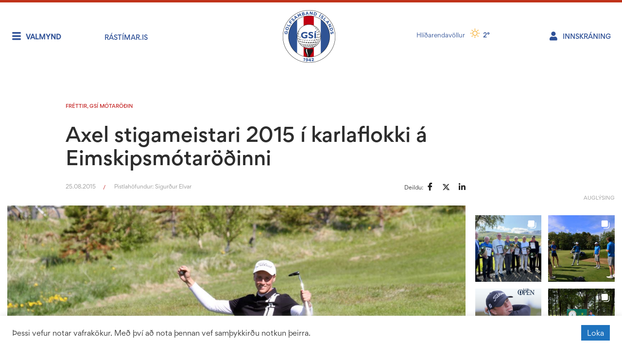

--- FILE ---
content_type: text/html; charset=UTF-8
request_url: https://www.golf.is/axel-stigameistari-2015-i-karlaflokki-a-eimskipsmotarodinni-2/
body_size: 41375
content:
<!DOCTYPE html>
<html dir="ltr" lang="is" prefix="og: https://ogp.me/ns#">
<head>
	<meta charset="UTF-8">
	<link rel="profile" href="https://gmpg.org/xfn/11">
	<title>Axel stigameistari 2015 í karlaflokki á Eimskipsmótaröðinni - Golfsamband Íslands</title>
	<style>img:is([sizes="auto" i], [sizes^="auto," i]) { contain-intrinsic-size: 3000px 1500px }</style>
	
		<!-- All in One SEO Pro 4.9.3 - aioseo.com -->
	<meta name="description" content="Axel Bóasson úr Keili stóð uppi sem stigameistari á Eimskipsmótaröðinni í golfi 2015. Þetta er í fyrsta sinn sem Axel fagnar þessum titli. Keilismaðurinn sigraði m.a. á Íslandsmótinu í holukeppni á Jaðarsvelli á Akureyri og hann varð annar á sjálfu Íslandsmótinu í golfi sem fram fór á Garðavelli á Akranesi. Axel hefur einu sinni fagnað" />
	<meta name="robots" content="max-image-preview:large" />
	<meta name="author" content="Sigurður Elvar"/>
	<link rel="canonical" href="https://www.golf.is/axel-stigameistari-2015-i-karlaflokki-a-eimskipsmotarodinni-2/" />
	<meta name="generator" content="All in One SEO Pro (AIOSEO) 4.9.3" />
		<meta property="og:locale" content="is_IS" />
		<meta property="og:site_name" content="Golfsamband Íslands - Allt um golf á einum stað!" />
		<meta property="og:type" content="article" />
		<meta property="og:title" content="Axel stigameistari 2015 í karlaflokki á Eimskipsmótaröðinni - Golfsamband Íslands" />
		<meta property="og:description" content="Axel Bóasson úr Keili stóð uppi sem stigameistari á Eimskipsmótaröðinni í golfi 2015. Þetta er í fyrsta sinn sem Axel fagnar þessum titli. Keilismaðurinn sigraði m.a. á Íslandsmótinu í holukeppni á Jaðarsvelli á Akureyri og hann varð annar á sjálfu Íslandsmótinu í golfi sem fram fór á Garðavelli á Akranesi. Axel hefur einu sinni fagnað" />
		<meta property="og:url" content="https://www.golf.is/axel-stigameistari-2015-i-karlaflokki-a-eimskipsmotarodinni-2/" />
		<meta property="og:image" content="https://www.golf.is/wp-content/uploads/2020/04/11934512_10205930519800380_4086469963529025343_o.jpg" />
		<meta property="og:image:secure_url" content="https://www.golf.is/wp-content/uploads/2020/04/11934512_10205930519800380_4086469963529025343_o.jpg" />
		<meta property="og:image:width" content="1280" />
		<meta property="og:image:height" content="853" />
		<meta property="article:published_time" content="2015-08-25T00:00:00+00:00" />
		<meta property="article:modified_time" content="2020-06-02T13:56:22+00:00" />
		<meta property="article:publisher" content="https://www.facebook.com/gsigolf/" />
		<meta name="twitter:card" content="summary_large_image" />
		<meta name="twitter:title" content="Axel stigameistari 2015 í karlaflokki á Eimskipsmótaröðinni - Golfsamband Íslands" />
		<meta name="twitter:description" content="Axel Bóasson úr Keili stóð uppi sem stigameistari á Eimskipsmótaröðinni í golfi 2015. Þetta er í fyrsta sinn sem Axel fagnar þessum titli. Keilismaðurinn sigraði m.a. á Íslandsmótinu í holukeppni á Jaðarsvelli á Akureyri og hann varð annar á sjálfu Íslandsmótinu í golfi sem fram fór á Garðavelli á Akranesi. Axel hefur einu sinni fagnað" />
		<meta name="twitter:image" content="https://www.golf.is/wp-content/uploads/2020/04/11934512_10205930519800380_4086469963529025343_o.jpg" />
		<script type="application/ld+json" class="aioseo-schema">
			{"@context":"https:\/\/schema.org","@graph":[{"@type":"BlogPosting","@id":"https:\/\/www.golf.is\/axel-stigameistari-2015-i-karlaflokki-a-eimskipsmotarodinni-2\/#blogposting","name":"Axel stigameistari 2015 \u00ed karlaflokki \u00e1 Eimskipsm\u00f3tar\u00f6\u00f0inni - Golfsamband \u00cdslands","headline":"Axel stigameistari 2015 \u00ed karlaflokki \u00e1 Eimskipsm\u00f3tar\u00f6\u00f0inni","author":{"@id":"https:\/\/www.golf.is\/author\/sigurdur\/#author"},"publisher":{"@id":"https:\/\/www.golf.is\/#organization"},"image":{"@type":"ImageObject","url":"https:\/\/www.golf.is\/wp-content\/uploads\/2020\/04\/11934512_10205930519800380_4086469963529025343_o.jpg","width":1280,"height":853,"caption":"Axel B\u00f3asson."},"datePublished":"2015-08-25T00:00:00+00:00","dateModified":"2020-06-02T13:56:22+00:00","inLanguage":"is-IS","mainEntityOfPage":{"@id":"https:\/\/www.golf.is\/axel-stigameistari-2015-i-karlaflokki-a-eimskipsmotarodinni-2\/#webpage"},"isPartOf":{"@id":"https:\/\/www.golf.is\/axel-stigameistari-2015-i-karlaflokki-a-eimskipsmotarodinni-2\/#webpage"},"articleSection":"Fr\u00e9ttir, GS\u00cd m\u00f3tar\u00f6\u00f0in, Axel B\u00f3asson, Eimskipsm\u00f3tar\u00f6\u00f0in, golf, N\u00fdherji, Sitgameistari, Urri\u00f0av\u00f6llur"},{"@type":"BreadcrumbList","@id":"https:\/\/www.golf.is\/axel-stigameistari-2015-i-karlaflokki-a-eimskipsmotarodinni-2\/#breadcrumblist","itemListElement":[{"@type":"ListItem","@id":"https:\/\/www.golf.is#listItem","position":1,"name":"Home","item":"https:\/\/www.golf.is","nextItem":{"@type":"ListItem","@id":"https:\/\/www.golf.is\/category\/frettir\/#listItem","name":"Fr\u00e9ttir"}},{"@type":"ListItem","@id":"https:\/\/www.golf.is\/category\/frettir\/#listItem","position":2,"name":"Fr\u00e9ttir","item":"https:\/\/www.golf.is\/category\/frettir\/","nextItem":{"@type":"ListItem","@id":"https:\/\/www.golf.is\/axel-stigameistari-2015-i-karlaflokki-a-eimskipsmotarodinni-2\/#listItem","name":"Axel stigameistari 2015 \u00ed karlaflokki \u00e1 Eimskipsm\u00f3tar\u00f6\u00f0inni"},"previousItem":{"@type":"ListItem","@id":"https:\/\/www.golf.is#listItem","name":"Home"}},{"@type":"ListItem","@id":"https:\/\/www.golf.is\/axel-stigameistari-2015-i-karlaflokki-a-eimskipsmotarodinni-2\/#listItem","position":3,"name":"Axel stigameistari 2015 \u00ed karlaflokki \u00e1 Eimskipsm\u00f3tar\u00f6\u00f0inni","previousItem":{"@type":"ListItem","@id":"https:\/\/www.golf.is\/category\/frettir\/#listItem","name":"Fr\u00e9ttir"}}]},{"@type":"Organization","@id":"https:\/\/www.golf.is\/#organization","name":"Golfsamband \u00cdslands","description":"Allt um golf \u00e1 einum sta\u00f0!","url":"https:\/\/www.golf.is\/","telephone":"+3545715540","logo":{"@type":"ImageObject","url":"https:\/\/www.golf.is\/wp-content\/uploads\/2024\/05\/GSI-21005-Nytt-logo.png","@id":"https:\/\/www.golf.is\/axel-stigameistari-2015-i-karlaflokki-a-eimskipsmotarodinni-2\/#organizationLogo","width":1500,"height":1500,"caption":"merki GS\u00cd"},"image":{"@id":"https:\/\/www.golf.is\/axel-stigameistari-2015-i-karlaflokki-a-eimskipsmotarodinni-2\/#organizationLogo"},"sameAs":["https:\/\/www.facebook.com\/gsigolf\/","https:\/\/www.instagram.com\/gsigolf"]},{"@type":"Person","@id":"https:\/\/www.golf.is\/author\/sigurdur\/#author","url":"https:\/\/www.golf.is\/author\/sigurdur\/","name":"Sigur\u00f0ur Elvar","image":{"@type":"ImageObject","url":"https:\/\/secure.gravatar.com\/avatar\/dabd1a9880d8d61ebfc6121c4b86f41f0d4ab08585917fddc25efd96d440ce7b?s=96&d=mm&r=g"}},{"@type":"WebPage","@id":"https:\/\/www.golf.is\/axel-stigameistari-2015-i-karlaflokki-a-eimskipsmotarodinni-2\/#webpage","url":"https:\/\/www.golf.is\/axel-stigameistari-2015-i-karlaflokki-a-eimskipsmotarodinni-2\/","name":"Axel stigameistari 2015 \u00ed karlaflokki \u00e1 Eimskipsm\u00f3tar\u00f6\u00f0inni - Golfsamband \u00cdslands","description":"Axel B\u00f3asson \u00far Keili st\u00f3\u00f0 uppi sem stigameistari \u00e1 Eimskipsm\u00f3tar\u00f6\u00f0inni \u00ed golfi 2015. \u00deetta er \u00ed fyrsta sinn sem Axel fagnar \u00feessum titli. Keilisma\u00f0urinn sigra\u00f0i m.a. \u00e1 \u00cdslandsm\u00f3tinu \u00ed holukeppni \u00e1 Ja\u00f0arsvelli \u00e1 Akureyri og hann var\u00f0 annar \u00e1 sj\u00e1lfu \u00cdslandsm\u00f3tinu \u00ed golfi sem fram f\u00f3r \u00e1 Gar\u00f0avelli \u00e1 Akranesi. Axel hefur einu sinni fagna\u00f0","inLanguage":"is-IS","isPartOf":{"@id":"https:\/\/www.golf.is\/#website"},"breadcrumb":{"@id":"https:\/\/www.golf.is\/axel-stigameistari-2015-i-karlaflokki-a-eimskipsmotarodinni-2\/#breadcrumblist"},"author":{"@id":"https:\/\/www.golf.is\/author\/sigurdur\/#author"},"creator":{"@id":"https:\/\/www.golf.is\/author\/sigurdur\/#author"},"image":{"@type":"ImageObject","url":"https:\/\/www.golf.is\/wp-content\/uploads\/2020\/04\/11934512_10205930519800380_4086469963529025343_o.jpg","@id":"https:\/\/www.golf.is\/axel-stigameistari-2015-i-karlaflokki-a-eimskipsmotarodinni-2\/#mainImage","width":1280,"height":853,"caption":"Axel B\u00f3asson."},"primaryImageOfPage":{"@id":"https:\/\/www.golf.is\/axel-stigameistari-2015-i-karlaflokki-a-eimskipsmotarodinni-2\/#mainImage"},"datePublished":"2015-08-25T00:00:00+00:00","dateModified":"2020-06-02T13:56:22+00:00"},{"@type":"WebSite","@id":"https:\/\/www.golf.is\/#website","url":"https:\/\/www.golf.is\/","name":"Golfsamband \u00cdslands","description":"Allt um golf \u00e1 einum sta\u00f0!","inLanguage":"is-IS","publisher":{"@id":"https:\/\/www.golf.is\/#organization"}}]}
		</script>
		<!-- All in One SEO Pro -->

<meta name="viewport" content="width=device-width, initial-scale=1"><link rel="alternate" type="application/rss+xml" title="Golfsamband Íslands &raquo; Straumur" href="https://www.golf.is/feed/" />
<link rel="alternate" type="application/rss+xml" title="Golfsamband Íslands &raquo; Straumur athugasemda" href="https://www.golf.is/comments/feed/" />
		<!-- This site uses the Google Analytics by MonsterInsights plugin v9.11.1 - Using Analytics tracking - https://www.monsterinsights.com/ -->
							<script src="//www.googletagmanager.com/gtag/js?id=G-PCT1KX5N4F"  data-cfasync="false" data-wpfc-render="false" async></script>
			<script data-cfasync="false" data-wpfc-render="false">
				var mi_version = '9.11.1';
				var mi_track_user = true;
				var mi_no_track_reason = '';
								var MonsterInsightsDefaultLocations = {"page_location":"https:\/\/www.golf.is\/axel-stigameistari-2015-i-karlaflokki-a-eimskipsmotarodinni-2\/"};
								if ( typeof MonsterInsightsPrivacyGuardFilter === 'function' ) {
					var MonsterInsightsLocations = (typeof MonsterInsightsExcludeQuery === 'object') ? MonsterInsightsPrivacyGuardFilter( MonsterInsightsExcludeQuery ) : MonsterInsightsPrivacyGuardFilter( MonsterInsightsDefaultLocations );
				} else {
					var MonsterInsightsLocations = (typeof MonsterInsightsExcludeQuery === 'object') ? MonsterInsightsExcludeQuery : MonsterInsightsDefaultLocations;
				}

								var disableStrs = [
										'ga-disable-G-PCT1KX5N4F',
									];

				/* Function to detect opted out users */
				function __gtagTrackerIsOptedOut() {
					for (var index = 0; index < disableStrs.length; index++) {
						if (document.cookie.indexOf(disableStrs[index] + '=true') > -1) {
							return true;
						}
					}

					return false;
				}

				/* Disable tracking if the opt-out cookie exists. */
				if (__gtagTrackerIsOptedOut()) {
					for (var index = 0; index < disableStrs.length; index++) {
						window[disableStrs[index]] = true;
					}
				}

				/* Opt-out function */
				function __gtagTrackerOptout() {
					for (var index = 0; index < disableStrs.length; index++) {
						document.cookie = disableStrs[index] + '=true; expires=Thu, 31 Dec 2099 23:59:59 UTC; path=/';
						window[disableStrs[index]] = true;
					}
				}

				if ('undefined' === typeof gaOptout) {
					function gaOptout() {
						__gtagTrackerOptout();
					}
				}
								window.dataLayer = window.dataLayer || [];

				window.MonsterInsightsDualTracker = {
					helpers: {},
					trackers: {},
				};
				if (mi_track_user) {
					function __gtagDataLayer() {
						dataLayer.push(arguments);
					}

					function __gtagTracker(type, name, parameters) {
						if (!parameters) {
							parameters = {};
						}

						if (parameters.send_to) {
							__gtagDataLayer.apply(null, arguments);
							return;
						}

						if (type === 'event') {
														parameters.send_to = monsterinsights_frontend.v4_id;
							var hookName = name;
							if (typeof parameters['event_category'] !== 'undefined') {
								hookName = parameters['event_category'] + ':' + name;
							}

							if (typeof MonsterInsightsDualTracker.trackers[hookName] !== 'undefined') {
								MonsterInsightsDualTracker.trackers[hookName](parameters);
							} else {
								__gtagDataLayer('event', name, parameters);
							}
							
						} else {
							__gtagDataLayer.apply(null, arguments);
						}
					}

					__gtagTracker('js', new Date());
					__gtagTracker('set', {
						'developer_id.dZGIzZG': true,
											});
					if ( MonsterInsightsLocations.page_location ) {
						__gtagTracker('set', MonsterInsightsLocations);
					}
										__gtagTracker('config', 'G-PCT1KX5N4F', {"use_amp_client_id":"true","forceSSL":"true","link_attribution":"true","post_type":"post"} );
										window.gtag = __gtagTracker;										(function () {
						/* https://developers.google.com/analytics/devguides/collection/analyticsjs/ */
						/* ga and __gaTracker compatibility shim. */
						var noopfn = function () {
							return null;
						};
						var newtracker = function () {
							return new Tracker();
						};
						var Tracker = function () {
							return null;
						};
						var p = Tracker.prototype;
						p.get = noopfn;
						p.set = noopfn;
						p.send = function () {
							var args = Array.prototype.slice.call(arguments);
							args.unshift('send');
							__gaTracker.apply(null, args);
						};
						var __gaTracker = function () {
							var len = arguments.length;
							if (len === 0) {
								return;
							}
							var f = arguments[len - 1];
							if (typeof f !== 'object' || f === null || typeof f.hitCallback !== 'function') {
								if ('send' === arguments[0]) {
									var hitConverted, hitObject = false, action;
									if ('event' === arguments[1]) {
										if ('undefined' !== typeof arguments[3]) {
											hitObject = {
												'eventAction': arguments[3],
												'eventCategory': arguments[2],
												'eventLabel': arguments[4],
												'value': arguments[5] ? arguments[5] : 1,
											}
										}
									}
									if ('pageview' === arguments[1]) {
										if ('undefined' !== typeof arguments[2]) {
											hitObject = {
												'eventAction': 'page_view',
												'page_path': arguments[2],
											}
										}
									}
									if (typeof arguments[2] === 'object') {
										hitObject = arguments[2];
									}
									if (typeof arguments[5] === 'object') {
										Object.assign(hitObject, arguments[5]);
									}
									if ('undefined' !== typeof arguments[1].hitType) {
										hitObject = arguments[1];
										if ('pageview' === hitObject.hitType) {
											hitObject.eventAction = 'page_view';
										}
									}
									if (hitObject) {
										action = 'timing' === arguments[1].hitType ? 'timing_complete' : hitObject.eventAction;
										hitConverted = mapArgs(hitObject);
										__gtagTracker('event', action, hitConverted);
									}
								}
								return;
							}

							function mapArgs(args) {
								var arg, hit = {};
								var gaMap = {
									'eventCategory': 'event_category',
									'eventAction': 'event_action',
									'eventLabel': 'event_label',
									'eventValue': 'event_value',
									'nonInteraction': 'non_interaction',
									'timingCategory': 'event_category',
									'timingVar': 'name',
									'timingValue': 'value',
									'timingLabel': 'event_label',
									'page': 'page_path',
									'location': 'page_location',
									'title': 'page_title',
									'referrer' : 'page_referrer',
								};
								for (arg in args) {
																		if (!(!args.hasOwnProperty(arg) || !gaMap.hasOwnProperty(arg))) {
										hit[gaMap[arg]] = args[arg];
									} else {
										hit[arg] = args[arg];
									}
								}
								return hit;
							}

							try {
								f.hitCallback();
							} catch (ex) {
							}
						};
						__gaTracker.create = newtracker;
						__gaTracker.getByName = newtracker;
						__gaTracker.getAll = function () {
							return [];
						};
						__gaTracker.remove = noopfn;
						__gaTracker.loaded = true;
						window['__gaTracker'] = __gaTracker;
					})();
									} else {
										console.log("");
					(function () {
						function __gtagTracker() {
							return null;
						}

						window['__gtagTracker'] = __gtagTracker;
						window['gtag'] = __gtagTracker;
					})();
									}
			</script>
										<script data-cfasync="false" data-wpfc-render="false">
										/* Meta Pixel Code */
		!function(f,b,e,v,n,t,s)
		{if(f.fbq)return;n=f.fbq=function(){n.callMethod?
			n.callMethod.apply(n,arguments):n.queue.push(arguments)};
			if(!f._fbq)f._fbq=n;n.push=n;n.loaded=!0;n.version='2.0';
			n.queue=[];t=b.createElement(e);t.async=!0;
			t.src=v;s=b.getElementsByTagName(e)[0];
			s.parentNode.insertBefore(t,s)}(window, document,'script',
			'https://connect.facebook.net/en_US/fbevents.js');
		fbq('init', '1303316993662709');
		fbq('track', 'PageView');
		/* End Meta Pixel Code */
									</script>
											<!-- / Google Analytics by MonsterInsights -->
		
<style id='cf-frontend-style-inline-css'>
@font-face {
	font-family: 'Gordita-RegularItalic';
	font-weight: 400;
	font-display: auto;
	src: url('https://www.golf.is/wp-content/uploads/2020/05/gordita-regularItalic-font-2.woff2') format('woff2'),
		url('https://www.golf.is/wp-content/uploads/2020/05/gordita-regularItalic-font.woff') format('woff');
}
@font-face {
	font-family: 'Gordita-Regular';
	font-weight: 400;
	font-display: auto;
	src: url('https://www.golf.is/wp-content/uploads/2020/05/gordita-regular-font-2.woff2') format('woff2'),
		url('https://www.golf.is/wp-content/uploads/2020/05/gordita-regular-font.woff') format('woff');
}
@font-face {
	font-family: 'Gordita-Medium';
	font-weight: 400;
	font-display: auto;
	src: url('https://www.golf.is/wp-content/uploads/2020/05/gordita-medium-font-2.woff2') format('woff2'),
		url('https://www.golf.is/wp-content/uploads/2020/05/gordita-medium-font.woff') format('woff');
}
@font-face {
	font-family: 'Gordita-Bold';
	font-weight: 400;
	font-display: auto;
	src: url('https://www.golf.is/wp-content/uploads/2020/05/gordita-bold-font-2.woff2') format('woff2'),
		url('https://www.golf.is/wp-content/uploads/2020/05/gordita-bold-font.woff') format('woff');
}
</style>
<link rel='stylesheet' id='wp-block-library-css' href='https://www.golf.is/wp-includes/css/dist/block-library/style.min.css?ver=6.8.3' media='all' />
<style id='classic-theme-styles-inline-css'>
/*! This file is auto-generated */
.wp-block-button__link{color:#fff;background-color:#32373c;border-radius:9999px;box-shadow:none;text-decoration:none;padding:calc(.667em + 2px) calc(1.333em + 2px);font-size:1.125em}.wp-block-file__button{background:#32373c;color:#fff;text-decoration:none}
</style>
<link rel='stylesheet' id='aioseo/css/src/vue/standalone/blocks/table-of-contents/global.scss-css' href='https://www.golf.is/wp-content/plugins/all-in-one-seo-pack-pro/dist/Pro/assets/css/table-of-contents/global.e90f6d47.css?ver=4.9.3' media='all' />
<link rel='stylesheet' id='aioseo/css/src/vue/standalone/blocks/pro/recipe/global.scss-css' href='https://www.golf.is/wp-content/plugins/all-in-one-seo-pack-pro/dist/Pro/assets/css/recipe/global.67a3275f.css?ver=4.9.3' media='all' />
<link rel='stylesheet' id='aioseo/css/src/vue/standalone/blocks/pro/product/global.scss-css' href='https://www.golf.is/wp-content/plugins/all-in-one-seo-pack-pro/dist/Pro/assets/css/product/global.61066cfb.css?ver=4.9.3' media='all' />
<link rel='stylesheet' id='aioseo-eeat/css/src/vue/standalone/blocks/author-bio/global.scss-css' href='https://www.golf.is/wp-content/plugins/aioseo-eeat/dist/Pro/assets/css/author-bio/global.lvru5eV8.css?ver=1.2.9' media='all' />
<link rel='stylesheet' id='aioseo-eeat/css/src/vue/standalone/blocks/author-tooltip/global.scss-css' href='https://www.golf.is/wp-content/plugins/aioseo-eeat/dist/Pro/assets/css/author-tooltip/global.BEv34Lr4.css?ver=1.2.9' media='all' />
<link rel='stylesheet' id='aioseo-eeat/css/src/vue/standalone/blocks/reviewer-tooltip/global.scss-css' href='https://www.golf.is/wp-content/plugins/aioseo-eeat/dist/Pro/assets/css/reviewer-tooltip/global.Cz6Z5e1C.css?ver=1.2.9' media='all' />
<link rel='stylesheet' id='jet-engine-frontend-css' href='https://www.golf.is/wp-content/plugins/jet-engine/assets/css/frontend.css?ver=3.8.0' media='all' />
<style id='global-styles-inline-css'>
:root{--wp--preset--aspect-ratio--square: 1;--wp--preset--aspect-ratio--4-3: 4/3;--wp--preset--aspect-ratio--3-4: 3/4;--wp--preset--aspect-ratio--3-2: 3/2;--wp--preset--aspect-ratio--2-3: 2/3;--wp--preset--aspect-ratio--16-9: 16/9;--wp--preset--aspect-ratio--9-16: 9/16;--wp--preset--color--black: #000000;--wp--preset--color--cyan-bluish-gray: #abb8c3;--wp--preset--color--white: #ffffff;--wp--preset--color--pale-pink: #f78da7;--wp--preset--color--vivid-red: #cf2e2e;--wp--preset--color--luminous-vivid-orange: #ff6900;--wp--preset--color--luminous-vivid-amber: #fcb900;--wp--preset--color--light-green-cyan: #7bdcb5;--wp--preset--color--vivid-green-cyan: #00d084;--wp--preset--color--pale-cyan-blue: #8ed1fc;--wp--preset--color--vivid-cyan-blue: #0693e3;--wp--preset--color--vivid-purple: #9b51e0;--wp--preset--color--contrast: var(--contrast);--wp--preset--color--contrast-2: var(--contrast-2);--wp--preset--color--contrast-3: var(--contrast-3);--wp--preset--color--base: var(--base);--wp--preset--color--base-2: var(--base-2);--wp--preset--color--base-3: var(--base-3);--wp--preset--color--accent: var(--accent);--wp--preset--gradient--vivid-cyan-blue-to-vivid-purple: linear-gradient(135deg,rgba(6,147,227,1) 0%,rgb(155,81,224) 100%);--wp--preset--gradient--light-green-cyan-to-vivid-green-cyan: linear-gradient(135deg,rgb(122,220,180) 0%,rgb(0,208,130) 100%);--wp--preset--gradient--luminous-vivid-amber-to-luminous-vivid-orange: linear-gradient(135deg,rgba(252,185,0,1) 0%,rgba(255,105,0,1) 100%);--wp--preset--gradient--luminous-vivid-orange-to-vivid-red: linear-gradient(135deg,rgba(255,105,0,1) 0%,rgb(207,46,46) 100%);--wp--preset--gradient--very-light-gray-to-cyan-bluish-gray: linear-gradient(135deg,rgb(238,238,238) 0%,rgb(169,184,195) 100%);--wp--preset--gradient--cool-to-warm-spectrum: linear-gradient(135deg,rgb(74,234,220) 0%,rgb(151,120,209) 20%,rgb(207,42,186) 40%,rgb(238,44,130) 60%,rgb(251,105,98) 80%,rgb(254,248,76) 100%);--wp--preset--gradient--blush-light-purple: linear-gradient(135deg,rgb(255,206,236) 0%,rgb(152,150,240) 100%);--wp--preset--gradient--blush-bordeaux: linear-gradient(135deg,rgb(254,205,165) 0%,rgb(254,45,45) 50%,rgb(107,0,62) 100%);--wp--preset--gradient--luminous-dusk: linear-gradient(135deg,rgb(255,203,112) 0%,rgb(199,81,192) 50%,rgb(65,88,208) 100%);--wp--preset--gradient--pale-ocean: linear-gradient(135deg,rgb(255,245,203) 0%,rgb(182,227,212) 50%,rgb(51,167,181) 100%);--wp--preset--gradient--electric-grass: linear-gradient(135deg,rgb(202,248,128) 0%,rgb(113,206,126) 100%);--wp--preset--gradient--midnight: linear-gradient(135deg,rgb(2,3,129) 0%,rgb(40,116,252) 100%);--wp--preset--font-size--small: 13px;--wp--preset--font-size--medium: 20px;--wp--preset--font-size--large: 36px;--wp--preset--font-size--x-large: 42px;--wp--preset--spacing--20: 0.44rem;--wp--preset--spacing--30: 0.67rem;--wp--preset--spacing--40: 1rem;--wp--preset--spacing--50: 1.5rem;--wp--preset--spacing--60: 2.25rem;--wp--preset--spacing--70: 3.38rem;--wp--preset--spacing--80: 5.06rem;--wp--preset--shadow--natural: 6px 6px 9px rgba(0, 0, 0, 0.2);--wp--preset--shadow--deep: 12px 12px 50px rgba(0, 0, 0, 0.4);--wp--preset--shadow--sharp: 6px 6px 0px rgba(0, 0, 0, 0.2);--wp--preset--shadow--outlined: 6px 6px 0px -3px rgba(255, 255, 255, 1), 6px 6px rgba(0, 0, 0, 1);--wp--preset--shadow--crisp: 6px 6px 0px rgba(0, 0, 0, 1);}:where(.is-layout-flex){gap: 0.5em;}:where(.is-layout-grid){gap: 0.5em;}body .is-layout-flex{display: flex;}.is-layout-flex{flex-wrap: wrap;align-items: center;}.is-layout-flex > :is(*, div){margin: 0;}body .is-layout-grid{display: grid;}.is-layout-grid > :is(*, div){margin: 0;}:where(.wp-block-columns.is-layout-flex){gap: 2em;}:where(.wp-block-columns.is-layout-grid){gap: 2em;}:where(.wp-block-post-template.is-layout-flex){gap: 1.25em;}:where(.wp-block-post-template.is-layout-grid){gap: 1.25em;}.has-black-color{color: var(--wp--preset--color--black) !important;}.has-cyan-bluish-gray-color{color: var(--wp--preset--color--cyan-bluish-gray) !important;}.has-white-color{color: var(--wp--preset--color--white) !important;}.has-pale-pink-color{color: var(--wp--preset--color--pale-pink) !important;}.has-vivid-red-color{color: var(--wp--preset--color--vivid-red) !important;}.has-luminous-vivid-orange-color{color: var(--wp--preset--color--luminous-vivid-orange) !important;}.has-luminous-vivid-amber-color{color: var(--wp--preset--color--luminous-vivid-amber) !important;}.has-light-green-cyan-color{color: var(--wp--preset--color--light-green-cyan) !important;}.has-vivid-green-cyan-color{color: var(--wp--preset--color--vivid-green-cyan) !important;}.has-pale-cyan-blue-color{color: var(--wp--preset--color--pale-cyan-blue) !important;}.has-vivid-cyan-blue-color{color: var(--wp--preset--color--vivid-cyan-blue) !important;}.has-vivid-purple-color{color: var(--wp--preset--color--vivid-purple) !important;}.has-black-background-color{background-color: var(--wp--preset--color--black) !important;}.has-cyan-bluish-gray-background-color{background-color: var(--wp--preset--color--cyan-bluish-gray) !important;}.has-white-background-color{background-color: var(--wp--preset--color--white) !important;}.has-pale-pink-background-color{background-color: var(--wp--preset--color--pale-pink) !important;}.has-vivid-red-background-color{background-color: var(--wp--preset--color--vivid-red) !important;}.has-luminous-vivid-orange-background-color{background-color: var(--wp--preset--color--luminous-vivid-orange) !important;}.has-luminous-vivid-amber-background-color{background-color: var(--wp--preset--color--luminous-vivid-amber) !important;}.has-light-green-cyan-background-color{background-color: var(--wp--preset--color--light-green-cyan) !important;}.has-vivid-green-cyan-background-color{background-color: var(--wp--preset--color--vivid-green-cyan) !important;}.has-pale-cyan-blue-background-color{background-color: var(--wp--preset--color--pale-cyan-blue) !important;}.has-vivid-cyan-blue-background-color{background-color: var(--wp--preset--color--vivid-cyan-blue) !important;}.has-vivid-purple-background-color{background-color: var(--wp--preset--color--vivid-purple) !important;}.has-black-border-color{border-color: var(--wp--preset--color--black) !important;}.has-cyan-bluish-gray-border-color{border-color: var(--wp--preset--color--cyan-bluish-gray) !important;}.has-white-border-color{border-color: var(--wp--preset--color--white) !important;}.has-pale-pink-border-color{border-color: var(--wp--preset--color--pale-pink) !important;}.has-vivid-red-border-color{border-color: var(--wp--preset--color--vivid-red) !important;}.has-luminous-vivid-orange-border-color{border-color: var(--wp--preset--color--luminous-vivid-orange) !important;}.has-luminous-vivid-amber-border-color{border-color: var(--wp--preset--color--luminous-vivid-amber) !important;}.has-light-green-cyan-border-color{border-color: var(--wp--preset--color--light-green-cyan) !important;}.has-vivid-green-cyan-border-color{border-color: var(--wp--preset--color--vivid-green-cyan) !important;}.has-pale-cyan-blue-border-color{border-color: var(--wp--preset--color--pale-cyan-blue) !important;}.has-vivid-cyan-blue-border-color{border-color: var(--wp--preset--color--vivid-cyan-blue) !important;}.has-vivid-purple-border-color{border-color: var(--wp--preset--color--vivid-purple) !important;}.has-vivid-cyan-blue-to-vivid-purple-gradient-background{background: var(--wp--preset--gradient--vivid-cyan-blue-to-vivid-purple) !important;}.has-light-green-cyan-to-vivid-green-cyan-gradient-background{background: var(--wp--preset--gradient--light-green-cyan-to-vivid-green-cyan) !important;}.has-luminous-vivid-amber-to-luminous-vivid-orange-gradient-background{background: var(--wp--preset--gradient--luminous-vivid-amber-to-luminous-vivid-orange) !important;}.has-luminous-vivid-orange-to-vivid-red-gradient-background{background: var(--wp--preset--gradient--luminous-vivid-orange-to-vivid-red) !important;}.has-very-light-gray-to-cyan-bluish-gray-gradient-background{background: var(--wp--preset--gradient--very-light-gray-to-cyan-bluish-gray) !important;}.has-cool-to-warm-spectrum-gradient-background{background: var(--wp--preset--gradient--cool-to-warm-spectrum) !important;}.has-blush-light-purple-gradient-background{background: var(--wp--preset--gradient--blush-light-purple) !important;}.has-blush-bordeaux-gradient-background{background: var(--wp--preset--gradient--blush-bordeaux) !important;}.has-luminous-dusk-gradient-background{background: var(--wp--preset--gradient--luminous-dusk) !important;}.has-pale-ocean-gradient-background{background: var(--wp--preset--gradient--pale-ocean) !important;}.has-electric-grass-gradient-background{background: var(--wp--preset--gradient--electric-grass) !important;}.has-midnight-gradient-background{background: var(--wp--preset--gradient--midnight) !important;}.has-small-font-size{font-size: var(--wp--preset--font-size--small) !important;}.has-medium-font-size{font-size: var(--wp--preset--font-size--medium) !important;}.has-large-font-size{font-size: var(--wp--preset--font-size--large) !important;}.has-x-large-font-size{font-size: var(--wp--preset--font-size--x-large) !important;}
:where(.wp-block-post-template.is-layout-flex){gap: 1.25em;}:where(.wp-block-post-template.is-layout-grid){gap: 1.25em;}
:where(.wp-block-columns.is-layout-flex){gap: 2em;}:where(.wp-block-columns.is-layout-grid){gap: 2em;}
:root :where(.wp-block-pullquote){font-size: 1.5em;line-height: 1.6;}
</style>
<link rel='stylesheet' id='cookie-law-info-css' href='https://www.golf.is/wp-content/plugins/cookie-law-info/legacy/public/css/cookie-law-info-public.css?ver=3.3.8' media='all' />
<link rel='stylesheet' id='cookie-law-info-gdpr-css' href='https://www.golf.is/wp-content/plugins/cookie-law-info/legacy/public/css/cookie-law-info-gdpr.css?ver=3.3.8' media='all' />
<link rel='stylesheet' id='generate-style-css' href='https://www.golf.is/wp-content/themes/generatepress/assets/css/all.min.css?ver=3.6.0' media='all' />
<style id='generate-style-inline-css'>
body{background-color:#ffffff;color:#3a3a3a;}a{color:#1e73be;}a:hover, a:focus, a:active{color:#000000;}body .grid-container{max-width:1100px;}.wp-block-group__inner-container{max-width:1100px;margin-left:auto;margin-right:auto;}:root{--contrast:#222222;--contrast-2:#575760;--contrast-3:#b2b2be;--base:#f0f0f0;--base-2:#f7f8f9;--base-3:#ffffff;--accent:#1e73be;}:root .has-contrast-color{color:var(--contrast);}:root .has-contrast-background-color{background-color:var(--contrast);}:root .has-contrast-2-color{color:var(--contrast-2);}:root .has-contrast-2-background-color{background-color:var(--contrast-2);}:root .has-contrast-3-color{color:var(--contrast-3);}:root .has-contrast-3-background-color{background-color:var(--contrast-3);}:root .has-base-color{color:var(--base);}:root .has-base-background-color{background-color:var(--base);}:root .has-base-2-color{color:var(--base-2);}:root .has-base-2-background-color{background-color:var(--base-2);}:root .has-base-3-color{color:var(--base-3);}:root .has-base-3-background-color{background-color:var(--base-3);}:root .has-accent-color{color:var(--accent);}:root .has-accent-background-color{background-color:var(--accent);}body, button, input, select, textarea{font-family:-apple-system, system-ui, BlinkMacSystemFont, "Segoe UI", Helvetica, Arial, sans-serif, "Apple Color Emoji", "Segoe UI Emoji", "Segoe UI Symbol";}body{line-height:1.5;}.entry-content > [class*="wp-block-"]:not(:last-child):not(.wp-block-heading){margin-bottom:1.5em;}.main-title{font-size:45px;}.main-navigation .main-nav ul ul li a{font-size:14px;}.sidebar .widget, .footer-widgets .widget{font-size:17px;}h1{font-weight:300;font-size:40px;}h2{font-weight:300;font-size:30px;}h3{font-size:20px;}h4{font-size:inherit;}h5{font-size:inherit;}@media (max-width:768px){.main-title{font-size:30px;}h1{font-size:30px;}h2{font-size:25px;}}.top-bar{background-color:#636363;color:#ffffff;}.top-bar a{color:#ffffff;}.top-bar a:hover{color:#303030;}.site-header{background-color:#ffffff;color:#3a3a3a;}.site-header a{color:#3a3a3a;}.main-title a,.main-title a:hover{color:#222222;}.site-description{color:#757575;}.main-navigation,.main-navigation ul ul{background-color:#222222;}.main-navigation .main-nav ul li a, .main-navigation .menu-toggle, .main-navigation .menu-bar-items{color:#ffffff;}.main-navigation .main-nav ul li:not([class*="current-menu-"]):hover > a, .main-navigation .main-nav ul li:not([class*="current-menu-"]):focus > a, .main-navigation .main-nav ul li.sfHover:not([class*="current-menu-"]) > a, .main-navigation .menu-bar-item:hover > a, .main-navigation .menu-bar-item.sfHover > a{color:#ffffff;background-color:#3f3f3f;}button.menu-toggle:hover,button.menu-toggle:focus,.main-navigation .mobile-bar-items a,.main-navigation .mobile-bar-items a:hover,.main-navigation .mobile-bar-items a:focus{color:#ffffff;}.main-navigation .main-nav ul li[class*="current-menu-"] > a{color:#ffffff;background-color:#3f3f3f;}.navigation-search input[type="search"],.navigation-search input[type="search"]:active, .navigation-search input[type="search"]:focus, .main-navigation .main-nav ul li.search-item.active > a, .main-navigation .menu-bar-items .search-item.active > a{color:#ffffff;background-color:#3f3f3f;}.main-navigation ul ul{background-color:#3f3f3f;}.main-navigation .main-nav ul ul li a{color:#ffffff;}.main-navigation .main-nav ul ul li:not([class*="current-menu-"]):hover > a,.main-navigation .main-nav ul ul li:not([class*="current-menu-"]):focus > a, .main-navigation .main-nav ul ul li.sfHover:not([class*="current-menu-"]) > a{color:#ffffff;background-color:#4f4f4f;}.main-navigation .main-nav ul ul li[class*="current-menu-"] > a{color:#ffffff;background-color:#4f4f4f;}.separate-containers .inside-article, .separate-containers .comments-area, .separate-containers .page-header, .one-container .container, .separate-containers .paging-navigation, .inside-page-header{background-color:#ffffff;}.entry-meta{color:#595959;}.entry-meta a{color:#595959;}.entry-meta a:hover{color:#1e73be;}.sidebar .widget{background-color:#ffffff;}.sidebar .widget .widget-title{color:#000000;}.footer-widgets{background-color:#ffffff;}.footer-widgets .widget-title{color:#000000;}.site-info{color:#ffffff;background-color:#222222;}.site-info a{color:#ffffff;}.site-info a:hover{color:#606060;}.footer-bar .widget_nav_menu .current-menu-item a{color:#606060;}input[type="text"],input[type="email"],input[type="url"],input[type="password"],input[type="search"],input[type="tel"],input[type="number"],textarea,select{color:#666666;background-color:#fafafa;border-color:#cccccc;}input[type="text"]:focus,input[type="email"]:focus,input[type="url"]:focus,input[type="password"]:focus,input[type="search"]:focus,input[type="tel"]:focus,input[type="number"]:focus,textarea:focus,select:focus{color:#666666;background-color:#ffffff;border-color:#bfbfbf;}button,html input[type="button"],input[type="reset"],input[type="submit"],a.button,a.wp-block-button__link:not(.has-background){color:#ffffff;background-color:#666666;}button:hover,html input[type="button"]:hover,input[type="reset"]:hover,input[type="submit"]:hover,a.button:hover,button:focus,html input[type="button"]:focus,input[type="reset"]:focus,input[type="submit"]:focus,a.button:focus,a.wp-block-button__link:not(.has-background):active,a.wp-block-button__link:not(.has-background):focus,a.wp-block-button__link:not(.has-background):hover{color:#ffffff;background-color:#3f3f3f;}a.generate-back-to-top{background-color:rgba( 0,0,0,0.4 );color:#ffffff;}a.generate-back-to-top:hover,a.generate-back-to-top:focus{background-color:rgba( 0,0,0,0.6 );color:#ffffff;}:root{--gp-search-modal-bg-color:var(--base-3);--gp-search-modal-text-color:var(--contrast);--gp-search-modal-overlay-bg-color:rgba(0,0,0,0.2);}@media (max-width:768px){.main-navigation .menu-bar-item:hover > a, .main-navigation .menu-bar-item.sfHover > a{background:none;color:#ffffff;}}.inside-top-bar{padding:10px;}.inside-header{padding:40px;}.site-main .wp-block-group__inner-container{padding:40px;}.entry-content .alignwide, body:not(.no-sidebar) .entry-content .alignfull{margin-left:-40px;width:calc(100% + 80px);max-width:calc(100% + 80px);}.rtl .menu-item-has-children .dropdown-menu-toggle{padding-left:20px;}.rtl .main-navigation .main-nav ul li.menu-item-has-children > a{padding-right:20px;}.site-info{padding:20px;}@media (max-width:768px){.separate-containers .inside-article, .separate-containers .comments-area, .separate-containers .page-header, .separate-containers .paging-navigation, .one-container .site-content, .inside-page-header{padding:30px;}.site-main .wp-block-group__inner-container{padding:30px;}.site-info{padding-right:10px;padding-left:10px;}.entry-content .alignwide, body:not(.no-sidebar) .entry-content .alignfull{margin-left:-30px;width:calc(100% + 60px);max-width:calc(100% + 60px);}}.one-container .sidebar .widget{padding:0px;}/* End cached CSS */@media (max-width:768px){.main-navigation .menu-toggle,.main-navigation .mobile-bar-items,.sidebar-nav-mobile:not(#sticky-placeholder){display:block;}.main-navigation ul,.gen-sidebar-nav{display:none;}[class*="nav-float-"] .site-header .inside-header > *{float:none;clear:both;}}
</style>
<link rel='stylesheet' id='chld_thm_cfg_parent-css' href='https://www.golf.is/wp-content/themes/generatepress/style.css?ver=6.8.3' media='all' />
<link rel='stylesheet' id='generate-font-icons-css' href='https://www.golf.is/wp-content/themes/generatepress/assets/css/components/font-icons.min.css?ver=3.6.0' media='all' />
<link rel='stylesheet' id='generate-child-css' href='https://www.golf.is/wp-content/themes/golf-theme/style.css?ver=1673536078' media='all' />
<link rel='stylesheet' id='elementor-frontend-css' href='https://www.golf.is/wp-content/plugins/elementor/assets/css/frontend.min.css?ver=3.33.4' media='all' />
<style id='elementor-frontend-inline-css'>
@-webkit-keyframes ha_fadeIn{0%{opacity:0}to{opacity:1}}@keyframes ha_fadeIn{0%{opacity:0}to{opacity:1}}@-webkit-keyframes ha_zoomIn{0%{opacity:0;-webkit-transform:scale3d(.3,.3,.3);transform:scale3d(.3,.3,.3)}50%{opacity:1}}@keyframes ha_zoomIn{0%{opacity:0;-webkit-transform:scale3d(.3,.3,.3);transform:scale3d(.3,.3,.3)}50%{opacity:1}}@-webkit-keyframes ha_rollIn{0%{opacity:0;-webkit-transform:translate3d(-100%,0,0) rotate3d(0,0,1,-120deg);transform:translate3d(-100%,0,0) rotate3d(0,0,1,-120deg)}to{opacity:1}}@keyframes ha_rollIn{0%{opacity:0;-webkit-transform:translate3d(-100%,0,0) rotate3d(0,0,1,-120deg);transform:translate3d(-100%,0,0) rotate3d(0,0,1,-120deg)}to{opacity:1}}@-webkit-keyframes ha_bounce{0%,20%,53%,to{-webkit-animation-timing-function:cubic-bezier(.215,.61,.355,1);animation-timing-function:cubic-bezier(.215,.61,.355,1)}40%,43%{-webkit-transform:translate3d(0,-30px,0) scaleY(1.1);transform:translate3d(0,-30px,0) scaleY(1.1);-webkit-animation-timing-function:cubic-bezier(.755,.05,.855,.06);animation-timing-function:cubic-bezier(.755,.05,.855,.06)}70%{-webkit-transform:translate3d(0,-15px,0) scaleY(1.05);transform:translate3d(0,-15px,0) scaleY(1.05);-webkit-animation-timing-function:cubic-bezier(.755,.05,.855,.06);animation-timing-function:cubic-bezier(.755,.05,.855,.06)}80%{-webkit-transition-timing-function:cubic-bezier(.215,.61,.355,1);transition-timing-function:cubic-bezier(.215,.61,.355,1);-webkit-transform:translate3d(0,0,0) scaleY(.95);transform:translate3d(0,0,0) scaleY(.95)}90%{-webkit-transform:translate3d(0,-4px,0) scaleY(1.02);transform:translate3d(0,-4px,0) scaleY(1.02)}}@keyframes ha_bounce{0%,20%,53%,to{-webkit-animation-timing-function:cubic-bezier(.215,.61,.355,1);animation-timing-function:cubic-bezier(.215,.61,.355,1)}40%,43%{-webkit-transform:translate3d(0,-30px,0) scaleY(1.1);transform:translate3d(0,-30px,0) scaleY(1.1);-webkit-animation-timing-function:cubic-bezier(.755,.05,.855,.06);animation-timing-function:cubic-bezier(.755,.05,.855,.06)}70%{-webkit-transform:translate3d(0,-15px,0) scaleY(1.05);transform:translate3d(0,-15px,0) scaleY(1.05);-webkit-animation-timing-function:cubic-bezier(.755,.05,.855,.06);animation-timing-function:cubic-bezier(.755,.05,.855,.06)}80%{-webkit-transition-timing-function:cubic-bezier(.215,.61,.355,1);transition-timing-function:cubic-bezier(.215,.61,.355,1);-webkit-transform:translate3d(0,0,0) scaleY(.95);transform:translate3d(0,0,0) scaleY(.95)}90%{-webkit-transform:translate3d(0,-4px,0) scaleY(1.02);transform:translate3d(0,-4px,0) scaleY(1.02)}}@-webkit-keyframes ha_bounceIn{0%,20%,40%,60%,80%,to{-webkit-animation-timing-function:cubic-bezier(.215,.61,.355,1);animation-timing-function:cubic-bezier(.215,.61,.355,1)}0%{opacity:0;-webkit-transform:scale3d(.3,.3,.3);transform:scale3d(.3,.3,.3)}20%{-webkit-transform:scale3d(1.1,1.1,1.1);transform:scale3d(1.1,1.1,1.1)}40%{-webkit-transform:scale3d(.9,.9,.9);transform:scale3d(.9,.9,.9)}60%{opacity:1;-webkit-transform:scale3d(1.03,1.03,1.03);transform:scale3d(1.03,1.03,1.03)}80%{-webkit-transform:scale3d(.97,.97,.97);transform:scale3d(.97,.97,.97)}to{opacity:1}}@keyframes ha_bounceIn{0%,20%,40%,60%,80%,to{-webkit-animation-timing-function:cubic-bezier(.215,.61,.355,1);animation-timing-function:cubic-bezier(.215,.61,.355,1)}0%{opacity:0;-webkit-transform:scale3d(.3,.3,.3);transform:scale3d(.3,.3,.3)}20%{-webkit-transform:scale3d(1.1,1.1,1.1);transform:scale3d(1.1,1.1,1.1)}40%{-webkit-transform:scale3d(.9,.9,.9);transform:scale3d(.9,.9,.9)}60%{opacity:1;-webkit-transform:scale3d(1.03,1.03,1.03);transform:scale3d(1.03,1.03,1.03)}80%{-webkit-transform:scale3d(.97,.97,.97);transform:scale3d(.97,.97,.97)}to{opacity:1}}@-webkit-keyframes ha_flipInX{0%{opacity:0;-webkit-transform:perspective(400px) rotate3d(1,0,0,90deg);transform:perspective(400px) rotate3d(1,0,0,90deg);-webkit-animation-timing-function:ease-in;animation-timing-function:ease-in}40%{-webkit-transform:perspective(400px) rotate3d(1,0,0,-20deg);transform:perspective(400px) rotate3d(1,0,0,-20deg);-webkit-animation-timing-function:ease-in;animation-timing-function:ease-in}60%{opacity:1;-webkit-transform:perspective(400px) rotate3d(1,0,0,10deg);transform:perspective(400px) rotate3d(1,0,0,10deg)}80%{-webkit-transform:perspective(400px) rotate3d(1,0,0,-5deg);transform:perspective(400px) rotate3d(1,0,0,-5deg)}}@keyframes ha_flipInX{0%{opacity:0;-webkit-transform:perspective(400px) rotate3d(1,0,0,90deg);transform:perspective(400px) rotate3d(1,0,0,90deg);-webkit-animation-timing-function:ease-in;animation-timing-function:ease-in}40%{-webkit-transform:perspective(400px) rotate3d(1,0,0,-20deg);transform:perspective(400px) rotate3d(1,0,0,-20deg);-webkit-animation-timing-function:ease-in;animation-timing-function:ease-in}60%{opacity:1;-webkit-transform:perspective(400px) rotate3d(1,0,0,10deg);transform:perspective(400px) rotate3d(1,0,0,10deg)}80%{-webkit-transform:perspective(400px) rotate3d(1,0,0,-5deg);transform:perspective(400px) rotate3d(1,0,0,-5deg)}}@-webkit-keyframes ha_flipInY{0%{opacity:0;-webkit-transform:perspective(400px) rotate3d(0,1,0,90deg);transform:perspective(400px) rotate3d(0,1,0,90deg);-webkit-animation-timing-function:ease-in;animation-timing-function:ease-in}40%{-webkit-transform:perspective(400px) rotate3d(0,1,0,-20deg);transform:perspective(400px) rotate3d(0,1,0,-20deg);-webkit-animation-timing-function:ease-in;animation-timing-function:ease-in}60%{opacity:1;-webkit-transform:perspective(400px) rotate3d(0,1,0,10deg);transform:perspective(400px) rotate3d(0,1,0,10deg)}80%{-webkit-transform:perspective(400px) rotate3d(0,1,0,-5deg);transform:perspective(400px) rotate3d(0,1,0,-5deg)}}@keyframes ha_flipInY{0%{opacity:0;-webkit-transform:perspective(400px) rotate3d(0,1,0,90deg);transform:perspective(400px) rotate3d(0,1,0,90deg);-webkit-animation-timing-function:ease-in;animation-timing-function:ease-in}40%{-webkit-transform:perspective(400px) rotate3d(0,1,0,-20deg);transform:perspective(400px) rotate3d(0,1,0,-20deg);-webkit-animation-timing-function:ease-in;animation-timing-function:ease-in}60%{opacity:1;-webkit-transform:perspective(400px) rotate3d(0,1,0,10deg);transform:perspective(400px) rotate3d(0,1,0,10deg)}80%{-webkit-transform:perspective(400px) rotate3d(0,1,0,-5deg);transform:perspective(400px) rotate3d(0,1,0,-5deg)}}@-webkit-keyframes ha_swing{20%{-webkit-transform:rotate3d(0,0,1,15deg);transform:rotate3d(0,0,1,15deg)}40%{-webkit-transform:rotate3d(0,0,1,-10deg);transform:rotate3d(0,0,1,-10deg)}60%{-webkit-transform:rotate3d(0,0,1,5deg);transform:rotate3d(0,0,1,5deg)}80%{-webkit-transform:rotate3d(0,0,1,-5deg);transform:rotate3d(0,0,1,-5deg)}}@keyframes ha_swing{20%{-webkit-transform:rotate3d(0,0,1,15deg);transform:rotate3d(0,0,1,15deg)}40%{-webkit-transform:rotate3d(0,0,1,-10deg);transform:rotate3d(0,0,1,-10deg)}60%{-webkit-transform:rotate3d(0,0,1,5deg);transform:rotate3d(0,0,1,5deg)}80%{-webkit-transform:rotate3d(0,0,1,-5deg);transform:rotate3d(0,0,1,-5deg)}}@-webkit-keyframes ha_slideInDown{0%{visibility:visible;-webkit-transform:translate3d(0,-100%,0);transform:translate3d(0,-100%,0)}}@keyframes ha_slideInDown{0%{visibility:visible;-webkit-transform:translate3d(0,-100%,0);transform:translate3d(0,-100%,0)}}@-webkit-keyframes ha_slideInUp{0%{visibility:visible;-webkit-transform:translate3d(0,100%,0);transform:translate3d(0,100%,0)}}@keyframes ha_slideInUp{0%{visibility:visible;-webkit-transform:translate3d(0,100%,0);transform:translate3d(0,100%,0)}}@-webkit-keyframes ha_slideInLeft{0%{visibility:visible;-webkit-transform:translate3d(-100%,0,0);transform:translate3d(-100%,0,0)}}@keyframes ha_slideInLeft{0%{visibility:visible;-webkit-transform:translate3d(-100%,0,0);transform:translate3d(-100%,0,0)}}@-webkit-keyframes ha_slideInRight{0%{visibility:visible;-webkit-transform:translate3d(100%,0,0);transform:translate3d(100%,0,0)}}@keyframes ha_slideInRight{0%{visibility:visible;-webkit-transform:translate3d(100%,0,0);transform:translate3d(100%,0,0)}}.ha_fadeIn{-webkit-animation-name:ha_fadeIn;animation-name:ha_fadeIn}.ha_zoomIn{-webkit-animation-name:ha_zoomIn;animation-name:ha_zoomIn}.ha_rollIn{-webkit-animation-name:ha_rollIn;animation-name:ha_rollIn}.ha_bounce{-webkit-transform-origin:center bottom;-ms-transform-origin:center bottom;transform-origin:center bottom;-webkit-animation-name:ha_bounce;animation-name:ha_bounce}.ha_bounceIn{-webkit-animation-name:ha_bounceIn;animation-name:ha_bounceIn;-webkit-animation-duration:.75s;-webkit-animation-duration:calc(var(--animate-duration)*.75);animation-duration:.75s;animation-duration:calc(var(--animate-duration)*.75)}.ha_flipInX,.ha_flipInY{-webkit-animation-name:ha_flipInX;animation-name:ha_flipInX;-webkit-backface-visibility:visible!important;backface-visibility:visible!important}.ha_flipInY{-webkit-animation-name:ha_flipInY;animation-name:ha_flipInY}.ha_swing{-webkit-transform-origin:top center;-ms-transform-origin:top center;transform-origin:top center;-webkit-animation-name:ha_swing;animation-name:ha_swing}.ha_slideInDown{-webkit-animation-name:ha_slideInDown;animation-name:ha_slideInDown}.ha_slideInUp{-webkit-animation-name:ha_slideInUp;animation-name:ha_slideInUp}.ha_slideInLeft{-webkit-animation-name:ha_slideInLeft;animation-name:ha_slideInLeft}.ha_slideInRight{-webkit-animation-name:ha_slideInRight;animation-name:ha_slideInRight}.ha-css-transform-yes{-webkit-transition-duration:var(--ha-tfx-transition-duration, .2s);transition-duration:var(--ha-tfx-transition-duration, .2s);-webkit-transition-property:-webkit-transform;transition-property:transform;transition-property:transform,-webkit-transform;-webkit-transform:translate(var(--ha-tfx-translate-x, 0),var(--ha-tfx-translate-y, 0)) scale(var(--ha-tfx-scale-x, 1),var(--ha-tfx-scale-y, 1)) skew(var(--ha-tfx-skew-x, 0),var(--ha-tfx-skew-y, 0)) rotateX(var(--ha-tfx-rotate-x, 0)) rotateY(var(--ha-tfx-rotate-y, 0)) rotateZ(var(--ha-tfx-rotate-z, 0));transform:translate(var(--ha-tfx-translate-x, 0),var(--ha-tfx-translate-y, 0)) scale(var(--ha-tfx-scale-x, 1),var(--ha-tfx-scale-y, 1)) skew(var(--ha-tfx-skew-x, 0),var(--ha-tfx-skew-y, 0)) rotateX(var(--ha-tfx-rotate-x, 0)) rotateY(var(--ha-tfx-rotate-y, 0)) rotateZ(var(--ha-tfx-rotate-z, 0))}.ha-css-transform-yes:hover{-webkit-transform:translate(var(--ha-tfx-translate-x-hover, var(--ha-tfx-translate-x, 0)),var(--ha-tfx-translate-y-hover, var(--ha-tfx-translate-y, 0))) scale(var(--ha-tfx-scale-x-hover, var(--ha-tfx-scale-x, 1)),var(--ha-tfx-scale-y-hover, var(--ha-tfx-scale-y, 1))) skew(var(--ha-tfx-skew-x-hover, var(--ha-tfx-skew-x, 0)),var(--ha-tfx-skew-y-hover, var(--ha-tfx-skew-y, 0))) rotateX(var(--ha-tfx-rotate-x-hover, var(--ha-tfx-rotate-x, 0))) rotateY(var(--ha-tfx-rotate-y-hover, var(--ha-tfx-rotate-y, 0))) rotateZ(var(--ha-tfx-rotate-z-hover, var(--ha-tfx-rotate-z, 0)));transform:translate(var(--ha-tfx-translate-x-hover, var(--ha-tfx-translate-x, 0)),var(--ha-tfx-translate-y-hover, var(--ha-tfx-translate-y, 0))) scale(var(--ha-tfx-scale-x-hover, var(--ha-tfx-scale-x, 1)),var(--ha-tfx-scale-y-hover, var(--ha-tfx-scale-y, 1))) skew(var(--ha-tfx-skew-x-hover, var(--ha-tfx-skew-x, 0)),var(--ha-tfx-skew-y-hover, var(--ha-tfx-skew-y, 0))) rotateX(var(--ha-tfx-rotate-x-hover, var(--ha-tfx-rotate-x, 0))) rotateY(var(--ha-tfx-rotate-y-hover, var(--ha-tfx-rotate-y, 0))) rotateZ(var(--ha-tfx-rotate-z-hover, var(--ha-tfx-rotate-z, 0)))}.happy-addon>.elementor-widget-container{word-wrap:break-word;overflow-wrap:break-word}.happy-addon>.elementor-widget-container,.happy-addon>.elementor-widget-container *{-webkit-box-sizing:border-box;box-sizing:border-box}.happy-addon:not(:has(.elementor-widget-container)),.happy-addon:not(:has(.elementor-widget-container)) *{-webkit-box-sizing:border-box;box-sizing:border-box;word-wrap:break-word;overflow-wrap:break-word}.happy-addon p:empty{display:none}.happy-addon .elementor-inline-editing{min-height:auto!important}.happy-addon-pro img{max-width:100%;height:auto;-o-object-fit:cover;object-fit:cover}.ha-screen-reader-text{position:absolute;overflow:hidden;clip:rect(1px,1px,1px,1px);margin:-1px;padding:0;width:1px;height:1px;border:0;word-wrap:normal!important;-webkit-clip-path:inset(50%);clip-path:inset(50%)}.ha-has-bg-overlay>.elementor-widget-container{position:relative;z-index:1}.ha-has-bg-overlay>.elementor-widget-container:before{position:absolute;top:0;left:0;z-index:-1;width:100%;height:100%;content:""}.ha-has-bg-overlay:not(:has(.elementor-widget-container)){position:relative;z-index:1}.ha-has-bg-overlay:not(:has(.elementor-widget-container)):before{position:absolute;top:0;left:0;z-index:-1;width:100%;height:100%;content:""}.ha-popup--is-enabled .ha-js-popup,.ha-popup--is-enabled .ha-js-popup img{cursor:-webkit-zoom-in!important;cursor:zoom-in!important}.mfp-wrap .mfp-arrow,.mfp-wrap .mfp-close{background-color:transparent}.mfp-wrap .mfp-arrow:focus,.mfp-wrap .mfp-close:focus{outline-width:thin}.ha-advanced-tooltip-enable{position:relative;cursor:pointer;--ha-tooltip-arrow-color:black;--ha-tooltip-arrow-distance:0}.ha-advanced-tooltip-enable .ha-advanced-tooltip-content{position:absolute;z-index:999;display:none;padding:5px 0;width:120px;height:auto;border-radius:6px;background-color:#000;color:#fff;text-align:center;opacity:0}.ha-advanced-tooltip-enable .ha-advanced-tooltip-content::after{position:absolute;border-width:5px;border-style:solid;content:""}.ha-advanced-tooltip-enable .ha-advanced-tooltip-content.no-arrow::after{visibility:hidden}.ha-advanced-tooltip-enable .ha-advanced-tooltip-content.show{display:inline-block;opacity:1}.ha-advanced-tooltip-enable.ha-advanced-tooltip-top .ha-advanced-tooltip-content,body[data-elementor-device-mode=tablet] .ha-advanced-tooltip-enable.ha-advanced-tooltip-tablet-top .ha-advanced-tooltip-content{top:unset;right:0;bottom:calc(101% + var(--ha-tooltip-arrow-distance));left:0;margin:0 auto}.ha-advanced-tooltip-enable.ha-advanced-tooltip-top .ha-advanced-tooltip-content::after,body[data-elementor-device-mode=tablet] .ha-advanced-tooltip-enable.ha-advanced-tooltip-tablet-top .ha-advanced-tooltip-content::after{top:100%;right:unset;bottom:unset;left:50%;border-color:var(--ha-tooltip-arrow-color) transparent transparent transparent;-webkit-transform:translateX(-50%);-ms-transform:translateX(-50%);transform:translateX(-50%)}.ha-advanced-tooltip-enable.ha-advanced-tooltip-bottom .ha-advanced-tooltip-content,body[data-elementor-device-mode=tablet] .ha-advanced-tooltip-enable.ha-advanced-tooltip-tablet-bottom .ha-advanced-tooltip-content{top:calc(101% + var(--ha-tooltip-arrow-distance));right:0;bottom:unset;left:0;margin:0 auto}.ha-advanced-tooltip-enable.ha-advanced-tooltip-bottom .ha-advanced-tooltip-content::after,body[data-elementor-device-mode=tablet] .ha-advanced-tooltip-enable.ha-advanced-tooltip-tablet-bottom .ha-advanced-tooltip-content::after{top:unset;right:unset;bottom:100%;left:50%;border-color:transparent transparent var(--ha-tooltip-arrow-color) transparent;-webkit-transform:translateX(-50%);-ms-transform:translateX(-50%);transform:translateX(-50%)}.ha-advanced-tooltip-enable.ha-advanced-tooltip-left .ha-advanced-tooltip-content,body[data-elementor-device-mode=tablet] .ha-advanced-tooltip-enable.ha-advanced-tooltip-tablet-left .ha-advanced-tooltip-content{top:50%;right:calc(101% + var(--ha-tooltip-arrow-distance));bottom:unset;left:unset;-webkit-transform:translateY(-50%);-ms-transform:translateY(-50%);transform:translateY(-50%)}.ha-advanced-tooltip-enable.ha-advanced-tooltip-left .ha-advanced-tooltip-content::after,body[data-elementor-device-mode=tablet] .ha-advanced-tooltip-enable.ha-advanced-tooltip-tablet-left .ha-advanced-tooltip-content::after{top:50%;right:unset;bottom:unset;left:100%;border-color:transparent transparent transparent var(--ha-tooltip-arrow-color);-webkit-transform:translateY(-50%);-ms-transform:translateY(-50%);transform:translateY(-50%)}.ha-advanced-tooltip-enable.ha-advanced-tooltip-right .ha-advanced-tooltip-content,body[data-elementor-device-mode=tablet] .ha-advanced-tooltip-enable.ha-advanced-tooltip-tablet-right .ha-advanced-tooltip-content{top:50%;right:unset;bottom:unset;left:calc(101% + var(--ha-tooltip-arrow-distance));-webkit-transform:translateY(-50%);-ms-transform:translateY(-50%);transform:translateY(-50%)}.ha-advanced-tooltip-enable.ha-advanced-tooltip-right .ha-advanced-tooltip-content::after,body[data-elementor-device-mode=tablet] .ha-advanced-tooltip-enable.ha-advanced-tooltip-tablet-right .ha-advanced-tooltip-content::after{top:50%;right:100%;bottom:unset;left:unset;border-color:transparent var(--ha-tooltip-arrow-color) transparent transparent;-webkit-transform:translateY(-50%);-ms-transform:translateY(-50%);transform:translateY(-50%)}body[data-elementor-device-mode=mobile] .ha-advanced-tooltip-enable.ha-advanced-tooltip-mobile-top .ha-advanced-tooltip-content{top:unset;right:0;bottom:calc(101% + var(--ha-tooltip-arrow-distance));left:0;margin:0 auto}body[data-elementor-device-mode=mobile] .ha-advanced-tooltip-enable.ha-advanced-tooltip-mobile-top .ha-advanced-tooltip-content::after{top:100%;right:unset;bottom:unset;left:50%;border-color:var(--ha-tooltip-arrow-color) transparent transparent transparent;-webkit-transform:translateX(-50%);-ms-transform:translateX(-50%);transform:translateX(-50%)}body[data-elementor-device-mode=mobile] .ha-advanced-tooltip-enable.ha-advanced-tooltip-mobile-bottom .ha-advanced-tooltip-content{top:calc(101% + var(--ha-tooltip-arrow-distance));right:0;bottom:unset;left:0;margin:0 auto}body[data-elementor-device-mode=mobile] .ha-advanced-tooltip-enable.ha-advanced-tooltip-mobile-bottom .ha-advanced-tooltip-content::after{top:unset;right:unset;bottom:100%;left:50%;border-color:transparent transparent var(--ha-tooltip-arrow-color) transparent;-webkit-transform:translateX(-50%);-ms-transform:translateX(-50%);transform:translateX(-50%)}body[data-elementor-device-mode=mobile] .ha-advanced-tooltip-enable.ha-advanced-tooltip-mobile-left .ha-advanced-tooltip-content{top:50%;right:calc(101% + var(--ha-tooltip-arrow-distance));bottom:unset;left:unset;-webkit-transform:translateY(-50%);-ms-transform:translateY(-50%);transform:translateY(-50%)}body[data-elementor-device-mode=mobile] .ha-advanced-tooltip-enable.ha-advanced-tooltip-mobile-left .ha-advanced-tooltip-content::after{top:50%;right:unset;bottom:unset;left:100%;border-color:transparent transparent transparent var(--ha-tooltip-arrow-color);-webkit-transform:translateY(-50%);-ms-transform:translateY(-50%);transform:translateY(-50%)}body[data-elementor-device-mode=mobile] .ha-advanced-tooltip-enable.ha-advanced-tooltip-mobile-right .ha-advanced-tooltip-content{top:50%;right:unset;bottom:unset;left:calc(101% + var(--ha-tooltip-arrow-distance));-webkit-transform:translateY(-50%);-ms-transform:translateY(-50%);transform:translateY(-50%)}body[data-elementor-device-mode=mobile] .ha-advanced-tooltip-enable.ha-advanced-tooltip-mobile-right .ha-advanced-tooltip-content::after{top:50%;right:100%;bottom:unset;left:unset;border-color:transparent var(--ha-tooltip-arrow-color) transparent transparent;-webkit-transform:translateY(-50%);-ms-transform:translateY(-50%);transform:translateY(-50%)}body.elementor-editor-active .happy-addon.ha-gravityforms .gform_wrapper{display:block!important}.ha-scroll-to-top-wrap.ha-scroll-to-top-hide{display:none}.ha-scroll-to-top-wrap.edit-mode,.ha-scroll-to-top-wrap.single-page-off{display:none!important}.ha-scroll-to-top-button{position:fixed;right:15px;bottom:15px;z-index:9999;display:-webkit-box;display:-webkit-flex;display:-ms-flexbox;display:flex;-webkit-box-align:center;-webkit-align-items:center;align-items:center;-ms-flex-align:center;-webkit-box-pack:center;-ms-flex-pack:center;-webkit-justify-content:center;justify-content:center;width:50px;height:50px;border-radius:50px;background-color:#5636d1;color:#fff;text-align:center;opacity:1;cursor:pointer;-webkit-transition:all .3s;transition:all .3s}.ha-scroll-to-top-button i{color:#fff;font-size:16px}.ha-scroll-to-top-button:hover{background-color:#e2498a}
</style>
<link rel='stylesheet' id='widget-spacer-css' href='https://www.golf.is/wp-content/plugins/elementor/assets/css/widget-spacer.min.css?ver=3.33.4' media='all' />
<link rel='stylesheet' id='widget-heading-css' href='https://www.golf.is/wp-content/plugins/elementor/assets/css/widget-heading.min.css?ver=3.33.4' media='all' />
<link rel='stylesheet' id='widget-icon-list-css' href='https://www.golf.is/wp-content/plugins/elementor/assets/css/widget-icon-list.min.css?ver=3.33.4' media='all' />
<link rel='stylesheet' id='e-animation-fadeIn-css' href='https://www.golf.is/wp-content/plugins/elementor/assets/lib/animations/styles/fadeIn.min.css?ver=3.33.4' media='all' />
<link rel='stylesheet' id='e-popup-css' href='https://www.golf.is/wp-content/plugins/elementor-pro/assets/css/conditionals/popup.min.css?ver=3.33.2' media='all' />
<link rel='stylesheet' id='widget-image-css' href='https://www.golf.is/wp-content/plugins/elementor/assets/css/widget-image.min.css?ver=3.33.4' media='all' />
<link rel='stylesheet' id='widget-icon-box-css' href='https://www.golf.is/wp-content/plugins/elementor/assets/css/widget-icon-box.min.css?ver=3.33.4' media='all' />
<link rel='stylesheet' id='widget-divider-css' href='https://www.golf.is/wp-content/plugins/elementor/assets/css/widget-divider.min.css?ver=3.33.4' media='all' />
<link rel='stylesheet' id='swiper-css' href='https://www.golf.is/wp-content/plugins/elementor/assets/lib/swiper/v8/css/swiper.min.css?ver=8.4.5' media='all' />
<link rel='stylesheet' id='ep-font-css' href='https://www.golf.is/wp-content/plugins/bdthemes-element-pack/assets/css/ep-font.css?ver=9.0.7' media='all' />
<link rel='stylesheet' id='bdt-uikit-css' href='https://www.golf.is/wp-content/plugins/bdthemes-element-pack/assets/css/bdt-uikit.css?ver=3.21.7' media='all' />
<link rel='stylesheet' id='ep-helper-css' href='https://www.golf.is/wp-content/plugins/bdthemes-element-pack/assets/css/ep-helper.css?ver=9.0.7' media='all' />
<link rel='stylesheet' id='ep-logo-carousel-css' href='https://www.golf.is/wp-content/plugins/bdthemes-element-pack/assets/css/ep-logo-carousel.css?ver=9.0.7' media='all' />
<link rel='stylesheet' id='widget-social-icons-css' href='https://www.golf.is/wp-content/plugins/elementor/assets/css/widget-social-icons.min.css?ver=3.33.4' media='all' />
<link rel='stylesheet' id='e-apple-webkit-css' href='https://www.golf.is/wp-content/plugins/elementor/assets/css/conditionals/apple-webkit.min.css?ver=3.33.4' media='all' />
<link rel='stylesheet' id='widget-post-info-css' href='https://www.golf.is/wp-content/plugins/elementor-pro/assets/css/widget-post-info.min.css?ver=3.33.2' media='all' />
<link rel='stylesheet' id='elementor-icons-shared-0-css' href='https://www.golf.is/wp-content/plugins/elementor/assets/lib/font-awesome/css/fontawesome.min.css?ver=5.15.3' media='all' />
<link rel='stylesheet' id='elementor-icons-fa-regular-css' href='https://www.golf.is/wp-content/plugins/elementor/assets/lib/font-awesome/css/regular.min.css?ver=5.15.3' media='all' />
<link rel='stylesheet' id='elementor-icons-fa-solid-css' href='https://www.golf.is/wp-content/plugins/elementor/assets/lib/font-awesome/css/solid.min.css?ver=5.15.3' media='all' />
<link rel='stylesheet' id='e-swiper-css' href='https://www.golf.is/wp-content/plugins/elementor/assets/css/conditionals/e-swiper.min.css?ver=3.33.4' media='all' />
<link rel='stylesheet' id='widget-social-css' href='https://www.golf.is/wp-content/plugins/elementor-pro/assets/css/widget-social.min.css?ver=3.33.2' media='all' />
<link rel='stylesheet' id='widget-post-navigation-css' href='https://www.golf.is/wp-content/plugins/elementor-pro/assets/css/widget-post-navigation.min.css?ver=3.33.2' media='all' />
<link rel='stylesheet' id='e-sticky-css' href='https://www.golf.is/wp-content/plugins/elementor-pro/assets/css/modules/sticky.min.css?ver=3.33.2' media='all' />
<link rel='stylesheet' id='elementor-icons-css' href='https://www.golf.is/wp-content/plugins/elementor/assets/lib/eicons/css/elementor-icons.min.css?ver=5.44.0' media='all' />
<link rel='stylesheet' id='elementor-post-8-css' href='https://www.golf.is/wp-content/uploads/elementor/css/post-8.css?ver=1768997959' media='all' />
<link rel='stylesheet' id='font-awesome-5-all-css' href='https://www.golf.is/wp-content/plugins/elementor/assets/lib/font-awesome/css/all.min.css?ver=3.33.4' media='all' />
<link rel='stylesheet' id='font-awesome-4-shim-css' href='https://www.golf.is/wp-content/plugins/elementor/assets/lib/font-awesome/css/v4-shims.min.css?ver=3.33.4' media='all' />
<link rel='stylesheet' id='she-header-style-css' href='https://www.golf.is/wp-content/plugins/sticky-header-effects-for-elementor/assets/css/she-header-style.css?ver=2.1.6' media='all' />
<link rel='stylesheet' id='elementor-post-72761-css' href='https://www.golf.is/wp-content/uploads/elementor/css/post-72761.css?ver=1768997961' media='all' />
<link rel='stylesheet' id='happy-icons-css' href='https://www.golf.is/wp-content/plugins/happy-elementor-addons/assets/fonts/style.min.css?ver=3.20.3' media='all' />
<link rel='stylesheet' id='font-awesome-css' href='https://www.golf.is/wp-content/plugins/elementor/assets/lib/font-awesome/css/font-awesome.min.css?ver=4.7.0' media='all' />
<link rel='stylesheet' id='elementor-post-152-css' href='https://www.golf.is/wp-content/uploads/elementor/css/post-152.css?ver=1768997961' media='all' />
<link rel='stylesheet' id='elementor-post-155-css' href='https://www.golf.is/wp-content/uploads/elementor/css/post-155.css?ver=1768997961' media='all' />
<link rel='stylesheet' id='elementor-post-163-css' href='https://www.golf.is/wp-content/uploads/elementor/css/post-163.css?ver=1768997966' media='all' />
<link rel='stylesheet' id='tablepress-default-css' href='https://www.golf.is/wp-content/tablepress-combined.min.css?ver=38' media='all' />
<link rel='stylesheet' id='tablepress-datatables-buttons-css' href='https://www.golf.is/wp-content/plugins/tablepress-premium/modules/css/build/datatables.buttons.css?ver=3.2.6' media='all' />
<link rel='stylesheet' id='tablepress-datatables-fixedheader-css' href='https://www.golf.is/wp-content/plugins/tablepress-premium/modules/css/build/datatables.fixedheader.css?ver=3.2.6' media='all' />
<link rel='stylesheet' id='tablepress-datatables-fixedcolumns-css' href='https://www.golf.is/wp-content/plugins/tablepress-premium/modules/css/build/datatables.fixedcolumns.css?ver=3.2.6' media='all' />
<link rel='stylesheet' id='tablepress-datatables-scroll-buttons-css' href='https://www.golf.is/wp-content/plugins/tablepress-premium/modules/css/build/datatables.scroll-buttons.css?ver=3.2.6' media='all' />
<link rel='stylesheet' id='tablepress-datatables-rowgroup-css' href='https://www.golf.is/wp-content/plugins/tablepress-premium/modules/css/build/datatables.rowgroup.css?ver=3.2.6' media='all' />
<link rel='stylesheet' id='tablepress-responsive-tables-css' href='https://www.golf.is/wp-content/plugins/tablepress-premium/modules/css/build/responsive-tables.css?ver=3.2.6' media='all' />
<link rel='stylesheet' id='tablepress-datatables-columnfilterwidgets-css' href='https://www.golf.is/wp-content/plugins/tablepress-premium/modules/css/build/datatables.columnfilterwidgets.css?ver=3.2.6' media='all' />
<link rel='stylesheet' id='tablepress-datatables-column-filter-css' href='https://www.golf.is/wp-content/plugins/tablepress-premium/modules/css/build/datatables.column-filter.css?ver=3.2.6' media='all' />
<link rel='stylesheet' id='tablepress-datatables-searchhighlight-css' href='https://www.golf.is/wp-content/plugins/tablepress-premium/modules/css/build/datatables.searchhighlight.css?ver=3.2.6' media='all' />
<link rel='stylesheet' id='ekit-widget-styles-css' href='https://www.golf.is/wp-content/plugins/elementskit-lite/widgets/init/assets/css/widget-styles.css?ver=3.7.7' media='all' />
<link rel='stylesheet' id='ekit-responsive-css' href='https://www.golf.is/wp-content/plugins/elementskit-lite/widgets/init/assets/css/responsive.css?ver=3.7.7' media='all' />
<link rel='stylesheet' id='tippy-css' href='https://www.golf.is/wp-content/plugins/bdthemes-element-pack/assets/css/tippy.css?ver=9.0.7' media='all' />
<link rel='stylesheet' id='elementor-gf-local-rubik-css' href='https://www.golf.is/wp-content/uploads/elementor/google-fonts/css/rubik.css?ver=1742391716' media='all' />
<link rel='stylesheet' id='elementor-icons-fa-brands-css' href='https://www.golf.is/wp-content/plugins/elementor/assets/lib/font-awesome/css/brands.min.css?ver=5.15.3' media='all' />
<link rel='stylesheet' id='elementor-icons-ekiticons-css' href='https://www.golf.is/wp-content/plugins/elementskit-lite/modules/elementskit-icon-pack/assets/css/ekiticons.css?ver=3.7.7' media='all' />
<script src="https://www.golf.is/wp-content/plugins/google-analytics-premium/assets/js/frontend-gtag.js?ver=9.11.1" id="monsterinsights-frontend-script-js" async data-wp-strategy="async"></script>
<script data-cfasync="false" data-wpfc-render="false" id='monsterinsights-frontend-script-js-extra'>var monsterinsights_frontend = {"js_events_tracking":"true","download_extensions":"doc,pdf,ppt,zip,xls,docx,pptx,xlsx","inbound_paths":"[{\"path\":\"\\\/go\\\/\",\"label\":\"affiliate\"},{\"path\":\"\\\/recommend\\\/\",\"label\":\"affiliate\"}]","home_url":"https:\/\/www.golf.is","hash_tracking":"false","v4_id":"G-PCT1KX5N4F"};</script>
<script src="https://www.golf.is/wp-includes/js/jquery/jquery.min.js?ver=3.7.1" id="jquery-core-js"></script>
<script src="https://www.golf.is/wp-includes/js/jquery/jquery-migrate.min.js?ver=3.4.1" id="jquery-migrate-js"></script>
<script id="cookie-law-info-js-extra">
var Cli_Data = {"nn_cookie_ids":[],"cookielist":[],"non_necessary_cookies":[],"ccpaEnabled":"","ccpaRegionBased":"","ccpaBarEnabled":"","strictlyEnabled":["necessary","obligatoire"],"ccpaType":"gdpr","js_blocking":"1","custom_integration":"","triggerDomRefresh":"","secure_cookies":""};
var cli_cookiebar_settings = {"animate_speed_hide":"500","animate_speed_show":"500","background":"#FFF","border":"#b1a6a6c2","border_on":"","button_1_button_colour":"#1e73be","button_1_button_hover":"#185c98","button_1_link_colour":"#fff","button_1_as_button":"1","button_1_new_win":"","button_2_button_colour":"#333","button_2_button_hover":"#292929","button_2_link_colour":"#444","button_2_as_button":"","button_2_hidebar":"","button_3_button_colour":"#3566bb","button_3_button_hover":"#2a5296","button_3_link_colour":"#fff","button_3_as_button":"1","button_3_new_win":"","button_4_button_colour":"#000","button_4_button_hover":"#000000","button_4_link_colour":"#333333","button_4_as_button":"","button_7_button_colour":"#61a229","button_7_button_hover":"#4e8221","button_7_link_colour":"#fff","button_7_as_button":"1","button_7_new_win":"","font_family":"inherit","header_fix":"","notify_animate_hide":"1","notify_animate_show":"","notify_div_id":"#cookie-law-info-bar","notify_position_horizontal":"right","notify_position_vertical":"bottom","scroll_close":"","scroll_close_reload":"","accept_close_reload":"","reject_close_reload":"","showagain_tab":"","showagain_background":"#fff","showagain_border":"#000","showagain_div_id":"#cookie-law-info-again","showagain_x_position":"100px","text":"#333333","show_once_yn":"","show_once":"10000","logging_on":"","as_popup":"","popup_overlay":"1","bar_heading_text":"","cookie_bar_as":"banner","popup_showagain_position":"bottom-right","widget_position":"left"};
var log_object = {"ajax_url":"https:\/\/www.golf.is\/wp-admin\/admin-ajax.php"};
</script>
<script src="https://www.golf.is/wp-content/plugins/cookie-law-info/legacy/public/js/cookie-law-info-public.js?ver=3.3.8" id="cookie-law-info-js"></script>
<script src="https://www.golf.is/wp-content/plugins/elementor/assets/lib/font-awesome/js/v4-shims.min.js?ver=3.33.4" id="font-awesome-4-shim-js"></script>
<script src="https://www.golf.is/wp-content/plugins/sticky-header-effects-for-elementor/assets/js/she-header.js?ver=2.1.6" id="she-header-js"></script>
<script src="https://www.golf.is/wp-content/plugins/happy-elementor-addons/assets/vendor/dom-purify/purify.min.js?ver=3.1.6" id="dom-purify-js"></script>
<link rel="https://api.w.org/" href="https://www.golf.is/wp-json/" /><link rel="alternate" title="JSON" type="application/json" href="https://www.golf.is/wp-json/wp/v2/posts/54981" /><link rel="EditURI" type="application/rsd+xml" title="RSD" href="https://www.golf.is/xmlrpc.php?rsd" />
<meta name="generator" content="WordPress 6.8.3" />
<link rel='shortlink' href='https://www.golf.is/?p=54981' />
<link rel="alternate" title="oEmbed (JSON)" type="application/json+oembed" href="https://www.golf.is/wp-json/oembed/1.0/embed?url=https%3A%2F%2Fwww.golf.is%2Faxel-stigameistari-2015-i-karlaflokki-a-eimskipsmotarodinni-2%2F" />
<link rel="alternate" title="oEmbed (XML)" type="text/xml+oembed" href="https://www.golf.is/wp-json/oembed/1.0/embed?url=https%3A%2F%2Fwww.golf.is%2Faxel-stigameistari-2015-i-karlaflokki-a-eimskipsmotarodinni-2%2F&#038;format=xml" />

<!-- This site is using AdRotate Professional v5.25.1 to display their advertisements - https://ajdg.solutions/ -->
<!-- AdRotate CSS -->
<style type="text/css" media="screen">
	.g { margin:0px; padding:0px; overflow:hidden; line-height:1; zoom:1; }
	.g img { height:auto; }
	.g-col { position:relative; float:left; }
	.g-col:first-child { margin-left: 0; }
	.g-col:last-child { margin-right: 0; }
	.g-wall { display:block; position:fixed; left:0; top:0; width:100%; height:100%; z-index:-1; }
	.woocommerce-page .g, .bbpress-wrapper .g { margin: 20px auto; clear:both; }
	.g-1 { margin:0px 0px 0px 0px; width:100%; max-width:310px; height:100%; max-height:400px; }
	.g-2 { margin:0px;  width:100%; max-width:310px; height:100%; max-height:400px; }
	.g-3 { margin:0px;  width:100%; max-width:310px; height:100%; max-height:400px; }
	.g-4 { margin:0px;  width:100%; max-width:1360px; height:100%; max-height:180px; }
	.g-5 { margin:0px;  width:100%; max-width:310px; height:100%; max-height:400px; }
	.g-6 { margin:0px;  width:100%; max-width:310px; height:100%; max-height:400px; }
	.g-7 { margin:0px;  width:100%; max-width:728px; height:100%; max-height:210px; }
	@media only screen and (max-width: 480px) {
		.g-col, .g-dyn, .g-single { width:100%; margin-left:0; margin-right:0; }
		.woocommerce-page .g, .bbpress-wrapper .g { margin: 10px auto; }
	}
</style>
<!-- /AdRotate CSS -->

			<meta property="ia:markup_url" content="https://www.golf.is/axel-stigameistari-2015-i-karlaflokki-a-eimskipsmotarodinni-2/?ia_markup=1" />
			<!-- Google Tag Manager -->
<script>(function(w,d,s,l,i){w[l]=w[l]||[];w[l].push({'gtm.start':
new Date().getTime(),event:'gtm.js'});var f=d.getElementsByTagName(s)[0],
j=d.createElement(s),dl=l!='dataLayer'?'&l='+l:'';j.async=true;j.src=
'https://www.googletagmanager.com/gtm.js?id='+i+dl;f.parentNode.insertBefore(j,f);
})(window,document,'script','dataLayer','GTM-NXMBSZLP');</script>
<!-- End Google Tag Manager --><meta name="generator" content="Elementor 3.33.4; features: additional_custom_breakpoints; settings: css_print_method-external, google_font-enabled, font_display-auto">
<style>.recentcomments a{display:inline !important;padding:0 !important;margin:0 !important;}</style>			<style>
				.e-con.e-parent:nth-of-type(n+4):not(.e-lazyloaded):not(.e-no-lazyload),
				.e-con.e-parent:nth-of-type(n+4):not(.e-lazyloaded):not(.e-no-lazyload) * {
					background-image: none !important;
				}
				@media screen and (max-height: 1024px) {
					.e-con.e-parent:nth-of-type(n+3):not(.e-lazyloaded):not(.e-no-lazyload),
					.e-con.e-parent:nth-of-type(n+3):not(.e-lazyloaded):not(.e-no-lazyload) * {
						background-image: none !important;
					}
				}
				@media screen and (max-height: 640px) {
					.e-con.e-parent:nth-of-type(n+2):not(.e-lazyloaded):not(.e-no-lazyload),
					.e-con.e-parent:nth-of-type(n+2):not(.e-lazyloaded):not(.e-no-lazyload) * {
						background-image: none !important;
					}
				}
			</style>
			<link rel="icon" href="https://www.golf.is/wp-content/uploads/2020/06/golf-favicon-150x150.png" sizes="32x32" />
<link rel="icon" href="https://www.golf.is/wp-content/uploads/2020/06/golf-favicon-300x300.png" sizes="192x192" />
<link rel="apple-touch-icon" href="https://www.golf.is/wp-content/uploads/2020/06/golf-favicon-300x300.png" />
<meta name="msapplication-TileImage" content="https://www.golf.is/wp-content/uploads/2020/06/golf-favicon-300x300.png" />
		<style id="wp-custom-css">
			body.elementor-kit-8 a {
    font-size: inherit !important;
}

body {
	overflow-x: hidden !important;
}

#page {
	overflow-x: hidden !important;
}

.ep-arrow-left-5:before,
.ep-arrow-right-5:before{
	color: #C52B2B;
	line-height: 0px;
	position: relative;
	top: -4px;
}

@media (max-width: 1024px) {
	a.bdt-navigation-prev {
		padding: 5px 10px !important;
		padding-bottom: 11px !important;
	}
	a.bdt-navigation-next {
		padding: 5px 10px !important;
		padding-bottom: 11px !important;
	}
}

.ep-icon-arrow-left-0::before,
.ep-icon-arrow-right-0::before{
    color: #C52B2B;
}

.bdt-slidenav:hover {
    color: #fff;
}

a.bdt-navigation-prev {
	margin-right: 15px;
}
a.bdt-navigation-prev,
a.bdt-navigation-next {
  background: #C52B2B;
  color: #fff;
	transition: background .3s ease;
}

a.bdt-navigation-next::before {
	display: inline-block;
  font-style: normal;
  font-variant: normal;
  text-rendering: auto;
  -webkit-font-smoothing: antialiased;
	font-family: "Font Awesome 5 Free";
	font-weight: 900;
	font-size: 24px;
	content: "\f061";
	position: absolute;
	top: 20px;
	left: 70px;
	z-index: 1;
}

a.bdt-navigation-prev::before {
	display: inline-block;
  font-style: normal;
  font-variant: normal;
  text-rendering: auto;
  -webkit-font-smoothing: antialiased;
	font-family: "Font Awesome 5 Free";
	font-weight: 900;
	font-size: 24px;
	content: "\f060";
	position: absolute;
	top: 20px;
	left: 12px;
	z-index: 1;
}

@media (max-width: 767px) {
	a.bdt-navigation-next::before,
	a.bdt-navigation-prev::before {
		top: 10px;
	}
	a.bdt-navigation-next svg,
	a.bdt-navigation-prev svg {
		height: 34px !important;
	}
}

i.eicon-chevron-left,
i.eicon-chevron-right{
  background: #C52B2B;
  padding: 7px 11px !important;
}

.elementor-swiper-button-prev {
	right: 55px !important;
}

.elementor-swiper-button-next {
	right: 0px !important;
}

.elementor-swiper-button-prev i::before {
	display: inline-block;
  font-style: normal;
  font-variant: normal;
  text-rendering: auto;
  -webkit-font-smoothing: antialiased;
	font-family: "Font Awesome 5 Free";
	font-weight: 900;
	font-size: 24px;
	content: "\f060";
}

.elementor-swiper-button-next i::before {
	display: inline-block;
  font-style: normal;
  font-variant: normal;
  text-rendering: auto;
  -webkit-font-smoothing: antialiased;
	font-family: "Font Awesome 5 Free";
	font-weight: 900;
	font-size: 24px;
	content: "\f061";
}

.elementskit-post-body {
    position: relative;
}

span.post-cat a {
		font-family: "Gordita-Bold", Sans-serif !important;
	font-size: 10px !important;
	color: #fff!important;
}

span.post-cat {
    background: rgba(197, 43, 43, 1)!important;
	color: rgba(255, 255, 255, 0) !important;
	padding: 8px 12px;
}

.ekit-wid-con .elementskit-post-image-card:hover {
    -webkit-transform: translateY(0px);
    -ms-transform: translateY(0px);
    transform: translateY(0px);
}

.ekit-wid-con .elementskit-post-image-card:hover .elementskit-entry-thumb>img {
    -webkit-transform: none;
    -ms-transform: none;
    transform: none;
    opacity: 1;
}

.ha-infobox-body i {
    color: #C52B2B;
}

span.post-cat {
    position: absolute;
   	top: -38px;
		left: 0%;
		height: 38px;
}

i.eicon-chevron-right {
    background: #C52B2B;
    padding: 10px 15px;
}

i.eicon-chevron-left {
    background: #C52B2B;
    padding: 10px 15px;
}

#gall{
	position:relative;
}

#gall .elementor-swiper-button.elementor-swiper-button-prev {
    position: absolute;
    top: -48px;
    right: 80px;
    left: auto;
}

nav.elementor-pagination {
    margin-top: 35px;
}

#gall .elementor-swiper-button.elementor-swiper-button-next {
    position: absolute;
    top: -48px;
}

.elementskit-post-body h2.entry-title {
	padding-top: 15px !important;
}




/*
 * Elementor accordion
*/
.elementor-accordion-item {
	position: relative;
	margin-bottom: 20px;
	border-top: 1px solid #D2D2D2 !important;
}
.elementor-accordion-item i {
	margin-top: 15px;
}
.elementor-accordion-icon-left {
	text-align: center !important;
}
.elementor-accordion-icon-opened {
	position: absolute;
	background: #2f5197;
	left: 0px;
	top: 0px;
	width: 50px !important;
	height: 50px;
	color: #fff;
}
.elementor-accordion-icon {
	position: absolute;
	background: #c52b2b;
	left: -1px;
	top: -1px;
	width: 50px !important;
	height: 50px;
	color: #fff !important;
}
.vordur-accordion .elementor-accordion-icon {
	background: #febd11;
	color: #2a2f30 !important;
}
.vordur-accordion .elementor-accordion-icon-opened {
	background: #2a2f30;
	color: #febd11 !important;
}

.elementor-accordion .elementor-tab-title {
	padding-left: 60px;
}

.elementor-accordion-title {
	padding-left: 0px;
	color: #2D2D2D !important;
	font-family: "Gordita-Medium", Sans-serif !important;
	font-size: 15px !important;
}

@media (max-width: 830px) {
	.elementor-accordion-title {
		font-size: 12px !important;
	}
}

.elementor-accordion-item .elementor-tab-content p {
	font-family: "Gordita-Regular", Sans-serif !important;
	font-size: 15px !important;
}




/*
 * Bullet list color
*/
ul {
  list-style: none;
}

ul li::before {
  content: "\2022";
	color: #C52B2B;
	font-weight: bold;
	display: inline-block;
	width: 18px;
	font-size: 25px;
	position: relative;
	top: 2px;
}

.fm-bar li::before {
	display: none;
}




/*
 * Elementor posts
*/
.elementskit-entry-thumb {
	height: 180px;
}

.elementskit-entry-thumb img {
	width: 100% !important;
	height: 100% !important;
	object-fit: cover !important;
}

.single-post .elementskit-entry-thumb {
	height: 460px;
}

.mobile-posts .elementskit-entry-thumb {
	height: 280px;
}

.post-cat a:nth-child(1) {
	display: block;
}

.post-cat a:nth-child(2),
.post-cat a:nth-child(3),
.post-cat a:nth-child(4),
.post-cat a:nth-child(5),
.post-cat a:nth-child(6),
.post-cat a:nth-child(7),
.post-cat a:nth-child(8),
.post-cat a:nth-child(9),
.post-cat a:nth-child(10){
	display: none !important;
	
}

.bdt-carousel-thumbnail a {
	height: 200px;
	display: block;
}

.bdt-carousel-thumbnail a img {
	width: 100% !important;
	height: 100% !important;
	object-fit: cover !important;
}

@media (max-width: 1022px) {
	.bdt-carousel-thumbnail a {
		height: 260px;
	}
}




/*
 * Floating menu
*/
.floating-menu ul {
	padding-right: 20px !important;
	background: #fff;
	right: 220px !important;
	top: auto !important;
	bottom: -2px;
	box-shadow: 2px 2px 5px -1px #666 !important;
/* 	box-shadow: 0 2.8px 2.2px rgba(0, 0, 0, 0.034), 0 6.7px 5.3px rgba(0, 0, 0, 0.048), 0 12.5px 10px rgba(0, 0, 0, 0.06), 0 22.3px 17.9px rgba(0, 0, 0, 0.072), 0 41.8px 33.4px rgba(0, 0, 0, 0.086), 0 100px 80px rgba(0, 0, 0, 0.12); */
	z-index: 99 !important;
}

.floating-menu ul::before {
	content: "Fylgdu okkur";
	font-family: "Gordita-Medium", Sans-serif;
	font-size: 14px;
	margin-left: 20px;
	margin-right: 10px;
	position: relative;
	top: -14px;
}

.floating-menu ul li {
	display: inline-block;
	margin-bottom: -5px !important;
}

.floating-menu ul li a {
	position: relative !important;
}
@media (min-width: 1850px) {
	.floating-menu ul {
		right: 530px !important;
	}
}
@media (max-width: 1846px) {
	.floating-menu ul {
		right: 485px !important;
	}
}
@media (max-width: 1798px) {
	.floating-menu ul {
		right: 465px !important;
	}
}
@media (max-width: 1755px) {
	.floating-menu ul {
		right: 445px !important;
	}
}
@media (max-width: 1720px) {
	.floating-menu ul {
		right: 425px !important;
	}
}
@media (max-width: 1680px) {
	.floating-menu ul {
		right: 405px !important;
	}
}
@media (max-width: 1640px) {
	.floating-menu ul {
		right: 385px !important;
	}
}
@media (max-width: 1595px) {
	.floating-menu ul {
		right: 365px !important;
	}
}
@media (max-width: 1560px) {
	.floating-menu ul {
		right: 345px !important;
	}
}
@media (max-width: 1520px) {
	.floating-menu ul {
		right: 325px !important;
	}
}
@media (max-width: 1480px) {
	.floating-menu ul {
		right: 305px !important;
	}
}
@media (max-width: 1440px) {
	.floating-menu ul {
		right: 285px !important;
	}
}
@media (max-width: 1400px) {
	.floating-menu ul {
		right: 265px !important;
	}
}
@media (max-width: 1366px) {
	.floating-menu ul {
		right: 255px !important;
	}
}
@media (max-width: 1315px) {
	.floating-menu ul {
		right: 238px !important;
	}
}
@media (max-width: 1265px) {
	.floating-menu ul {
		right: 220px !important;
	}
}
@media (max-width: 1215px) {
	.floating-menu ul {
		right: 204px !important;
	}
}
@media (max-width: 1170px) {
	.floating-menu ul {
		right: 186px !important;
	}
}
@media (max-width: 1060px) {
	.floating-menu ul {
		right: 148px !important;
	}
}




/*
 * GSI Menu PopUp
*/
.gsi-menu-popup .dialog-close-button::after {
	content: "LOKA";
	position: absolute;
	font-size: 13px;
	color: #28528f;
	left: 18px;
	top: 5px;
	padding: 4px 0px 3px 20px;
}

.dialog-close-button i::before {
	display: inline-block;
  font-style: normal;
  font-variant: normal;
  text-rendering: auto;
  -webkit-font-smoothing: antialiased;
	font-family: "Font Awesome 5 Free";
	font-weight: 900;
/* 	font-size: 24px; */
	content: "\f00d";
}

body:not(.rtl) #elementor-popup-modal-183 .dialog-close-button {
    left: 15px !important;
}




/*
 * Instagram Icon in float menu
*/
.fm-icon .fa-instagram::before {
  content: "";
  background-image: url('https://www.golf.is/wp-content/uploads/2020/05/instagram-logo.png');
  display: block;
	width: 24px;
  height: 24px;
  background-size: cover;
	margin-top: 11px;
}




/*
 * Stök frétt
*/
.stok-frett a {
	color: #2D2D2D;
	border-bottom: 3px solid #C52B2B !important;
}

.stok-frett #gb-ls a {
	border-bottom: none !important;
}

#gb-ls ul li::before {
	display: none !important;
}




/*
 * Gallery slider
*/
.elementor-main-swiper,
.elementor-main-swiper .swiper-slide,
.elementor-main-swiper a {
	overflow: visible !important;
}

.elementor-main-swiper a .elementor-carousel-image-overlay {
	position: absolute !important;
	bottom: -35px !important;
	display: block !important;
	height: auto !important;
	color: #000 !important;
	padding: 0 !important;
	opacity: 1 !important;
	top: auto !important;
	background: transparent !important;
	text-align: left !important;
	font-family: "Gordita-Medium", Sans-serif;
	font-size: 16px;
}

.elementor-swiper-button {
	top: -45px
}

.elementor-swiper-button-prev {
	right: 55px !important;
	left: auto;
}

.elementor-widget-container .elementor-swiper::before {
	content: "";
	width: 1000px;
	height: 350px;
	background: #fff;
	display: block;
	position: absolute;
	top: -10px;
	left: -1002px;
	right: auto;
	z-index: 2;
}
..elementor-widget-container,
.elementor-swiper {
	position: relative !important;
}




/*
 * Post slider
*/
.swiper-container {
	overflow: visible !important;
}
.swiper-container::before {
content: "";
    width: 1240px;
    height: 390px;
    background: #fff;
    display: block;
    position: absolute;
    top: -10px;
    left: -1240px;
    right: auto;
    z-index: 2;
}
.ep-icon-arrow-left-5::before,
.ep-icon-arrow-right-5::before {
    content: "\e943";
    color: #c52b2b;
}




/*
 * Single Post Images
*/
.wp-block-image figure.alignright img {
	margin-left: 30px;
}

.wp-block-image figure.alignleft img {
	margin-right: 30px;
}

.wp-block-image figure.alignright figcaption {
	margin-left: 30px;
}

.wp-block-image figure.alignleft figcaption {
	margin-right: 30px;
}

/*
 * Auglýsingar
*/

.auglysing {
	display: inline-block !important;
}



		</style>
		</head>

<body class="wp-singular post-template-default single single-post postid-54981 single-format-standard wp-embed-responsive wp-theme-generatepress wp-child-theme-golf-theme right-sidebar nav-below-header separate-containers fluid-header active-footer-widgets-3 nav-aligned-left header-aligned-left dropdown-hover featured-image-active elementor-default elementor-template-full-width elementor-kit-8 elementor-page-163 full-width-content" itemtype="https://schema.org/Blog" itemscope>
	<!-- Google Tag Manager (noscript) -->
<noscript><iframe src="https://www.googletagmanager.com/ns.html?id=GTM-NXMBSZLP"
height="0" width="0" style="display:none;visibility:hidden"></iframe></noscript>
<!-- End Google Tag Manager (noscript) --><a class="screen-reader-text skip-link" href="#content" title="Skip to content">Skip to content</a>		<header data-elementor-type="header" data-elementor-id="152" class="elementor elementor-152 elementor-location-header" data-elementor-settings="{&quot;ha_cmc_init_switcher&quot;:&quot;no&quot;,&quot;element_pack_global_tooltip_width&quot;:{&quot;unit&quot;:&quot;px&quot;,&quot;size&quot;:&quot;&quot;,&quot;sizes&quot;:[]},&quot;element_pack_global_tooltip_width_tablet&quot;:{&quot;unit&quot;:&quot;px&quot;,&quot;size&quot;:&quot;&quot;,&quot;sizes&quot;:[]},&quot;element_pack_global_tooltip_width_mobile&quot;:{&quot;unit&quot;:&quot;px&quot;,&quot;size&quot;:&quot;&quot;,&quot;sizes&quot;:[]},&quot;element_pack_global_tooltip_padding&quot;:{&quot;unit&quot;:&quot;px&quot;,&quot;top&quot;:&quot;&quot;,&quot;right&quot;:&quot;&quot;,&quot;bottom&quot;:&quot;&quot;,&quot;left&quot;:&quot;&quot;,&quot;isLinked&quot;:true},&quot;element_pack_global_tooltip_padding_tablet&quot;:{&quot;unit&quot;:&quot;px&quot;,&quot;top&quot;:&quot;&quot;,&quot;right&quot;:&quot;&quot;,&quot;bottom&quot;:&quot;&quot;,&quot;left&quot;:&quot;&quot;,&quot;isLinked&quot;:true},&quot;element_pack_global_tooltip_padding_mobile&quot;:{&quot;unit&quot;:&quot;px&quot;,&quot;top&quot;:&quot;&quot;,&quot;right&quot;:&quot;&quot;,&quot;bottom&quot;:&quot;&quot;,&quot;left&quot;:&quot;&quot;,&quot;isLinked&quot;:true},&quot;element_pack_global_tooltip_border_radius&quot;:{&quot;unit&quot;:&quot;px&quot;,&quot;top&quot;:&quot;&quot;,&quot;right&quot;:&quot;&quot;,&quot;bottom&quot;:&quot;&quot;,&quot;left&quot;:&quot;&quot;,&quot;isLinked&quot;:true},&quot;element_pack_global_tooltip_border_radius_tablet&quot;:{&quot;unit&quot;:&quot;px&quot;,&quot;top&quot;:&quot;&quot;,&quot;right&quot;:&quot;&quot;,&quot;bottom&quot;:&quot;&quot;,&quot;left&quot;:&quot;&quot;,&quot;isLinked&quot;:true},&quot;element_pack_global_tooltip_border_radius_mobile&quot;:{&quot;unit&quot;:&quot;px&quot;,&quot;top&quot;:&quot;&quot;,&quot;right&quot;:&quot;&quot;,&quot;bottom&quot;:&quot;&quot;,&quot;left&quot;:&quot;&quot;,&quot;isLinked&quot;:true}}" data-elementor-post-type="elementor_library">
					<section data-bdt-sticky="position: start" class="bdt-sticky elementor-section elementor-top-section elementor-element elementor-element-42a6257 elementor-section-content-middle elementor-hidden-mobile she-header-yes elementor-section-boxed elementor-section-height-default elementor-section-height-default" data-id="42a6257" data-element_type="section" data-settings="{&quot;background_background&quot;:&quot;classic&quot;,&quot;transparent&quot;:&quot;yes&quot;,&quot;shrink_header&quot;:&quot;yes&quot;,&quot;custom_height_header&quot;:{&quot;unit&quot;:&quot;px&quot;,&quot;size&quot;:90,&quot;sizes&quot;:[]},&quot;shrink_header_logo&quot;:&quot;yes&quot;,&quot;custom_height_header_logo&quot;:{&quot;unit&quot;:&quot;px&quot;,&quot;size&quot;:80,&quot;sizes&quot;:[]},&quot;_ha_eqh_enable&quot;:false,&quot;transparent_on&quot;:[&quot;desktop&quot;,&quot;tablet&quot;,&quot;mobile&quot;],&quot;scroll_distance&quot;:{&quot;unit&quot;:&quot;px&quot;,&quot;size&quot;:60,&quot;sizes&quot;:[]},&quot;scroll_distance_tablet&quot;:{&quot;unit&quot;:&quot;px&quot;,&quot;size&quot;:&quot;&quot;,&quot;sizes&quot;:[]},&quot;scroll_distance_mobile&quot;:{&quot;unit&quot;:&quot;px&quot;,&quot;size&quot;:&quot;&quot;,&quot;sizes&quot;:[]},&quot;she_offset_top&quot;:{&quot;unit&quot;:&quot;px&quot;,&quot;size&quot;:0,&quot;sizes&quot;:[]},&quot;she_offset_top_tablet&quot;:{&quot;unit&quot;:&quot;px&quot;,&quot;size&quot;:&quot;&quot;,&quot;sizes&quot;:[]},&quot;she_offset_top_mobile&quot;:{&quot;unit&quot;:&quot;px&quot;,&quot;size&quot;:&quot;&quot;,&quot;sizes&quot;:[]},&quot;she_width&quot;:{&quot;unit&quot;:&quot;%&quot;,&quot;size&quot;:100,&quot;sizes&quot;:[]},&quot;she_width_tablet&quot;:{&quot;unit&quot;:&quot;px&quot;,&quot;size&quot;:&quot;&quot;,&quot;sizes&quot;:[]},&quot;she_width_mobile&quot;:{&quot;unit&quot;:&quot;px&quot;,&quot;size&quot;:&quot;&quot;,&quot;sizes&quot;:[]},&quot;she_padding&quot;:{&quot;unit&quot;:&quot;px&quot;,&quot;top&quot;:0,&quot;right&quot;:&quot;&quot;,&quot;bottom&quot;:0,&quot;left&quot;:&quot;&quot;,&quot;isLinked&quot;:true},&quot;she_padding_tablet&quot;:{&quot;unit&quot;:&quot;px&quot;,&quot;top&quot;:&quot;&quot;,&quot;right&quot;:&quot;&quot;,&quot;bottom&quot;:&quot;&quot;,&quot;left&quot;:&quot;&quot;,&quot;isLinked&quot;:true},&quot;she_padding_mobile&quot;:{&quot;unit&quot;:&quot;px&quot;,&quot;top&quot;:&quot;&quot;,&quot;right&quot;:&quot;&quot;,&quot;bottom&quot;:&quot;&quot;,&quot;left&quot;:&quot;&quot;,&quot;isLinked&quot;:true},&quot;custom_height_header_tablet&quot;:{&quot;unit&quot;:&quot;px&quot;,&quot;size&quot;:&quot;&quot;,&quot;sizes&quot;:[]},&quot;custom_height_header_mobile&quot;:{&quot;unit&quot;:&quot;px&quot;,&quot;size&quot;:&quot;&quot;,&quot;sizes&quot;:[]},&quot;custom_height_header_logo_tablet&quot;:{&quot;unit&quot;:&quot;px&quot;,&quot;size&quot;:&quot;&quot;,&quot;sizes&quot;:[]},&quot;custom_height_header_logo_mobile&quot;:{&quot;unit&quot;:&quot;px&quot;,&quot;size&quot;:&quot;&quot;,&quot;sizes&quot;:[]}}">
						<div class="elementor-container elementor-column-gap-no">
					<div class="elementor-column elementor-col-33 elementor-top-column elementor-element elementor-element-c323faf" data-id="c323faf" data-element_type="column">
			<div class="elementor-widget-wrap elementor-element-populated">
						<section class="elementor-section elementor-inner-section elementor-element elementor-element-15e9fad elementor-section-content-middle elementor-section-boxed elementor-section-height-default elementor-section-height-default" data-id="15e9fad" data-element_type="section" data-settings="{&quot;_ha_eqh_enable&quot;:false}">
						<div class="elementor-container elementor-column-gap-default">
					<div class="elementor-column elementor-col-50 elementor-inner-column elementor-element elementor-element-a66346a" data-id="a66346a" data-element_type="column">
			<div class="elementor-widget-wrap elementor-element-populated">
						<div class="elementor-element elementor-element-089b78d elementor-icon-list--layout-traditional elementor-list-item-link-full_width elementor-widget elementor-widget-icon-list" data-id="089b78d" data-element_type="widget" data-widget_type="icon-list.default">
				<div class="elementor-widget-container">
							<ul class="elementor-icon-list-items">
							<li class="elementor-icon-list-item">
											<a href="#elementor-action%3Aaction%3Dpopup%3Aopen%26settings%3DeyJpZCI6IjE4MyIsInRvZ2dsZSI6ZmFsc2V9">

												<span class="elementor-icon-list-icon">
							<i aria-hidden="true" class="icon icon-menu-button-of-three-horizontal-lines"></i>						</span>
										<span class="elementor-icon-list-text">Valmynd</span>
											</a>
									</li>
						</ul>
						</div>
				</div>
					</div>
		</div>
				<div class="elementor-column elementor-col-50 elementor-inner-column elementor-element elementor-element-2c57d4f" data-id="2c57d4f" data-element_type="column">
			<div class="elementor-widget-wrap elementor-element-populated">
						<div class="elementor-element elementor-element-bada680 elementor-widget__width-auto elementor-widget elementor-widget-heading" data-id="bada680" data-element_type="widget" data-widget_type="heading.default">
				<div class="elementor-widget-container">
					<h4 class="elementor-heading-title elementor-size-default"><a href="https://rastimar.golf.is" target="_blank">RÁstímar.is</a></h4>				</div>
				</div>
					</div>
		</div>
					</div>
		</section>
					</div>
		</div>
				<div class="elementor-column elementor-col-33 elementor-top-column elementor-element elementor-element-cda7731" data-id="cda7731" data-element_type="column">
			<div class="elementor-widget-wrap elementor-element-populated">
						<div class="elementor-element elementor-element-31b8e4f elementor-widget elementor-widget-image" data-id="31b8e4f" data-element_type="widget" data-widget_type="image.default">
				<div class="elementor-widget-container">
																<a href="https://www.golf.is">
							<img width="220" height="220" src="https://www.golf.is/wp-content/uploads/2020/04/gsi-21005-nytt-logo-220px.png" class="attachment-large size-large wp-image-92469" alt="" srcset="https://www.golf.is/wp-content/uploads/2020/04/gsi-21005-nytt-logo-220px.png 220w, https://www.golf.is/wp-content/uploads/2020/04/gsi-21005-nytt-logo-220px-150x150.png.webp 150w" sizes="(max-width: 220px) 100vw, 220px" title="gsi-21005-nytt-logo-220px - Golfsamband Íslands" />								</a>
															</div>
				</div>
					</div>
		</div>
				<div class="elementor-column elementor-col-33 elementor-top-column elementor-element elementor-element-3b16958" data-id="3b16958" data-element_type="column">
			<div class="elementor-widget-wrap elementor-element-populated">
						<section class="elementor-section elementor-inner-section elementor-element elementor-element-359bc19 elementor-section-content-middle elementor-section-boxed elementor-section-height-default elementor-section-height-default" data-id="359bc19" data-element_type="section" data-settings="{&quot;_ha_eqh_enable&quot;:false}">
						<div class="elementor-container elementor-column-gap-no">
					<div class="elementor-column elementor-col-50 elementor-inner-column elementor-element elementor-element-6026afb" data-id="6026afb" data-element_type="column">
			<div class="elementor-widget-wrap elementor-element-populated">
						<div class="elementor-element elementor-element-a80c67b elementor-widget__width-auto elementor-widget-tablet__width-auto elementor-widget elementor-widget-shortcode" data-id="a80c67b" data-element_type="widget" data-widget_type="shortcode.default">
				<div class="elementor-widget-container">
					<a href="https://blika.is/golf" target="_blank"><p style="display: inline-block; color: #2F5197; font-size: 12px; margin-right: 5px;">Hlíðarendavöllur</p><img src="https://api.blika.is/static/icons/merki/clear.svg" style="width: 30px; position: relative; top: 6px;"><p style="display: inline-block; color: #2F5197; font-size: 12px; font-weight: bold; margin-left: 2px;">2° </p></a>		<div class="elementor-shortcode"></div>
						</div>
				</div>
					</div>
		</div>
				<div class="elementor-column elementor-col-50 elementor-inner-column elementor-element elementor-element-d9c5654" data-id="d9c5654" data-element_type="column">
			<div class="elementor-widget-wrap elementor-element-populated">
						<div class="elementor-element elementor-element-bb362d0 elementor-position-right elementor-widget__width-auto elementor-view-default elementor-mobile-position-top elementor-widget elementor-widget-icon-box" data-id="bb362d0" data-element_type="widget" data-widget_type="icon-box.default">
				<div class="elementor-widget-container">
							<div class="elementor-icon-box-wrapper">

						<div class="elementor-icon-box-icon">
				<a href="https://golfbox.golf/" class="elementor-icon" tabindex="-1">
				<i aria-hidden="true" class="fas fa-user"></i>				</a>
			</div>
			
			
		</div>
						</div>
				</div>
				<div class="elementor-element elementor-element-c632e65 elementor-widget__width-auto elementor-widget elementor-widget-heading" data-id="c632e65" data-element_type="widget" data-widget_type="heading.default">
				<div class="elementor-widget-container">
					<h2 class="elementor-heading-title elementor-size-default"><a href="https://golfbox.golf/" target="_blank">
Innskráning
</a></h2>				</div>
				</div>
					</div>
		</div>
					</div>
		</section>
					</div>
		</div>
					</div>
		</section>
				<section data-bdt-sticky="position: start" class="bdt-sticky elementor-section elementor-top-section elementor-element elementor-element-f7bacc4 elementor-section-content-middle elementor-hidden-desktop elementor-hidden-tablet she-header-yes elementor-section-boxed elementor-section-height-default elementor-section-height-default" data-id="f7bacc4" data-element_type="section" data-settings="{&quot;background_background&quot;:&quot;classic&quot;,&quot;transparent&quot;:&quot;yes&quot;,&quot;shrink_header&quot;:&quot;yes&quot;,&quot;_ha_eqh_enable&quot;:false,&quot;transparent_on&quot;:[&quot;desktop&quot;,&quot;tablet&quot;,&quot;mobile&quot;],&quot;scroll_distance&quot;:{&quot;unit&quot;:&quot;px&quot;,&quot;size&quot;:60,&quot;sizes&quot;:[]},&quot;scroll_distance_tablet&quot;:{&quot;unit&quot;:&quot;px&quot;,&quot;size&quot;:&quot;&quot;,&quot;sizes&quot;:[]},&quot;scroll_distance_mobile&quot;:{&quot;unit&quot;:&quot;px&quot;,&quot;size&quot;:&quot;&quot;,&quot;sizes&quot;:[]},&quot;she_offset_top&quot;:{&quot;unit&quot;:&quot;px&quot;,&quot;size&quot;:0,&quot;sizes&quot;:[]},&quot;she_offset_top_tablet&quot;:{&quot;unit&quot;:&quot;px&quot;,&quot;size&quot;:&quot;&quot;,&quot;sizes&quot;:[]},&quot;she_offset_top_mobile&quot;:{&quot;unit&quot;:&quot;px&quot;,&quot;size&quot;:&quot;&quot;,&quot;sizes&quot;:[]},&quot;she_width&quot;:{&quot;unit&quot;:&quot;%&quot;,&quot;size&quot;:100,&quot;sizes&quot;:[]},&quot;she_width_tablet&quot;:{&quot;unit&quot;:&quot;px&quot;,&quot;size&quot;:&quot;&quot;,&quot;sizes&quot;:[]},&quot;she_width_mobile&quot;:{&quot;unit&quot;:&quot;px&quot;,&quot;size&quot;:&quot;&quot;,&quot;sizes&quot;:[]},&quot;she_padding&quot;:{&quot;unit&quot;:&quot;px&quot;,&quot;top&quot;:0,&quot;right&quot;:&quot;&quot;,&quot;bottom&quot;:0,&quot;left&quot;:&quot;&quot;,&quot;isLinked&quot;:true},&quot;she_padding_tablet&quot;:{&quot;unit&quot;:&quot;px&quot;,&quot;top&quot;:&quot;&quot;,&quot;right&quot;:&quot;&quot;,&quot;bottom&quot;:&quot;&quot;,&quot;left&quot;:&quot;&quot;,&quot;isLinked&quot;:true},&quot;she_padding_mobile&quot;:{&quot;unit&quot;:&quot;px&quot;,&quot;top&quot;:&quot;&quot;,&quot;right&quot;:&quot;&quot;,&quot;bottom&quot;:&quot;&quot;,&quot;left&quot;:&quot;&quot;,&quot;isLinked&quot;:true},&quot;custom_height_header&quot;:{&quot;unit&quot;:&quot;px&quot;,&quot;size&quot;:70,&quot;sizes&quot;:[]},&quot;custom_height_header_tablet&quot;:{&quot;unit&quot;:&quot;px&quot;,&quot;size&quot;:&quot;&quot;,&quot;sizes&quot;:[]},&quot;custom_height_header_mobile&quot;:{&quot;unit&quot;:&quot;px&quot;,&quot;size&quot;:&quot;&quot;,&quot;sizes&quot;:[]}}">
						<div class="elementor-container elementor-column-gap-no">
					<div class="elementor-column elementor-col-33 elementor-top-column elementor-element elementor-element-0fe139a" data-id="0fe139a" data-element_type="column">
			<div class="elementor-widget-wrap elementor-element-populated">
						<section class="elementor-section elementor-inner-section elementor-element elementor-element-5c7895b elementor-section-content-middle elementor-section-boxed elementor-section-height-default elementor-section-height-default" data-id="5c7895b" data-element_type="section" data-settings="{&quot;_ha_eqh_enable&quot;:false}">
						<div class="elementor-container elementor-column-gap-no">
					<div class="elementor-column elementor-col-50 elementor-inner-column elementor-element elementor-element-3790865" data-id="3790865" data-element_type="column">
			<div class="elementor-widget-wrap elementor-element-populated">
						<div class="elementor-element elementor-element-0cf7ddb elementor-icon-list--layout-traditional elementor-list-item-link-full_width elementor-widget elementor-widget-icon-list" data-id="0cf7ddb" data-element_type="widget" data-widget_type="icon-list.default">
				<div class="elementor-widget-container">
							<ul class="elementor-icon-list-items">
							<li class="elementor-icon-list-item">
											<a href="#elementor-action%3Aaction%3Dpopup%3Aopen%26settings%3DeyJpZCI6IjE4MyIsInRvZ2dsZSI6ZmFsc2V9">

												<span class="elementor-icon-list-icon">
							<i aria-hidden="true" class="icon icon-menu-button-of-three-horizontal-lines"></i>						</span>
										<span class="elementor-icon-list-text"></span>
											</a>
									</li>
						</ul>
						</div>
				</div>
					</div>
		</div>
				<div class="elementor-column elementor-col-50 elementor-inner-column elementor-element elementor-element-942cffb" data-id="942cffb" data-element_type="column">
			<div class="elementor-widget-wrap elementor-element-populated">
						<div class="elementor-element elementor-element-867bb37 elementor-widget__width-auto elementor-hidden-desktop elementor-hidden-tablet elementor-hidden-mobile elementor-widget elementor-widget-image" data-id="867bb37" data-element_type="widget" data-widget_type="image.default">
				<div class="elementor-widget-container">
																<a href="https://golficeland.org/" target="_blank">
							<img width="60" height="69" src="https://www.golf.is/wp-content/uploads/2020/04/golficeland-icon.png.webp" class="attachment-large size-large wp-image-63427" alt="" title="golficeland-icon - Golfsamband Íslands" />								</a>
															</div>
				</div>
				<div class="elementor-element elementor-element-854f4bd elementor-widget__width-auto elementor-widget-mobile__width-auto elementor-hidden-desktop elementor-hidden-tablet elementor-hidden-mobile elementor-widget elementor-widget-heading" data-id="854f4bd" data-element_type="widget" data-widget_type="heading.default">
				<div class="elementor-widget-container">
					<h4 class="elementor-heading-title elementor-size-default"><a href="https://golficeland.org/" target="_blank">Golf</br>Iceland</a></h4>				</div>
				</div>
					</div>
		</div>
					</div>
		</section>
					</div>
		</div>
				<div class="elementor-column elementor-col-33 elementor-top-column elementor-element elementor-element-ba737e9" data-id="ba737e9" data-element_type="column">
			<div class="elementor-widget-wrap elementor-element-populated">
						<div class="elementor-element elementor-element-6623065 elementor-widget elementor-widget-image" data-id="6623065" data-element_type="widget" data-widget_type="image.default">
				<div class="elementor-widget-container">
																<a href="https://www.golf.is">
							<img width="220" height="220" src="https://www.golf.is/wp-content/uploads/2020/04/gsi-21005-nytt-logo-220px.png" class="attachment-full size-full wp-image-92469" alt="" srcset="https://www.golf.is/wp-content/uploads/2020/04/gsi-21005-nytt-logo-220px.png 220w, https://www.golf.is/wp-content/uploads/2020/04/gsi-21005-nytt-logo-220px-150x150.png.webp 150w" sizes="(max-width: 220px) 100vw, 220px" title="gsi-21005-nytt-logo-220px - Golfsamband Íslands" />								</a>
															</div>
				</div>
					</div>
		</div>
				<div class="elementor-column elementor-col-33 elementor-top-column elementor-element elementor-element-f650168" data-id="f650168" data-element_type="column">
			<div class="elementor-widget-wrap elementor-element-populated">
						<section class="elementor-section elementor-inner-section elementor-element elementor-element-b17a638 elementor-section-content-middle elementor-section-boxed elementor-section-height-default elementor-section-height-default" data-id="b17a638" data-element_type="section" data-settings="{&quot;_ha_eqh_enable&quot;:false}">
						<div class="elementor-container elementor-column-gap-no">
					<div class="elementor-column elementor-col-100 elementor-inner-column elementor-element elementor-element-b3bac54" data-id="b3bac54" data-element_type="column">
			<div class="elementor-widget-wrap elementor-element-populated">
						<div class="elementor-element elementor-element-6711df7 elementor-widget__width-auto elementor-widget elementor-widget-heading" data-id="6711df7" data-element_type="widget" data-widget_type="heading.default">
				<div class="elementor-widget-container">
					<h4 class="elementor-heading-title elementor-size-default"><a href="https://golfbox.golf/" target="_blank" style="font-size: 13px">
Innskráning</a>
</h4>				</div>
				</div>
					</div>
		</div>
					</div>
		</section>
					</div>
		</div>
					</div>
		</section>
				<section class="elementor-section elementor-top-section elementor-element elementor-element-d39cd72 elementor-section-content-middle elementor-hidden-desktop elementor-hidden-tablet elementor-hidden-mobile elementor-section-boxed elementor-section-height-default elementor-section-height-default" data-id="d39cd72" data-element_type="section" data-settings="{&quot;background_background&quot;:&quot;classic&quot;,&quot;_ha_eqh_enable&quot;:false}">
						<div class="elementor-container elementor-column-gap-no">
					<div class="elementor-column elementor-col-100 elementor-top-column elementor-element elementor-element-2301688" data-id="2301688" data-element_type="column">
			<div class="elementor-widget-wrap elementor-element-populated">
						<div class="elementor-element elementor-element-6cac2d3 elementor-widget-divider--view-line_text elementor-widget-divider--element-align-right elementor-widget elementor-widget-divider" data-id="6cac2d3" data-element_type="widget" data-widget_type="divider.default">
				<div class="elementor-widget-container">
							<div class="elementor-divider">
			<span class="elementor-divider-separator">
							<span class="elementor-divider__text elementor-divider__element">
				GSÍ fjölskyldan				</span>
						</span>
		</div>
						</div>
				</div>
				<div class="elementor-element elementor-element-f80c2a0 bdt-navigation-type-none elementor-hidden-mobile animated-slow elementor-invisible elementor-widget elementor-widget-bdt-logo-carousel" data-id="f80c2a0" data-element_type="widget" data-settings="{&quot;_animation&quot;:&quot;fadeIn&quot;,&quot;_animation_delay&quot;:500}" data-widget_type="bdt-logo-carousel.default">
				<div class="elementor-widget-container">
							<div class="  " data-bdt-slider="{&quot;autoplay&quot;:true,&quot;autoplay-interval&quot;:7000}">
			<div id="bdt-logo-carousel-f80c2a0" class="bdt-logo-carousel-wrapper bdt-grid bdt-grid-small bdt-slider-items bdt-child-width-1-1 bdt-child-width-1-4@s bdt-child-width-1-6@m" data-bdt-grid="">
				
					<div class="bdt-logo-carousel-item">
				<figure class="bdt-logo-carousel-figure">
					<img loading="lazy" width="500" height="101" src="https://www.golf.is/wp-content/uploads/2020/04/stefnir-merki.png" class="bdt-logo-carousel-img elementor-animation-" alt="" decoding="async" srcset="https://www.golf.is/wp-content/uploads/2020/04/stefnir-merki.png 500w, https://www.golf.is/wp-content/uploads/2020/04/stefnir-merki-300x61.png.webp 300w" sizes="(max-width: 500px) 100vw, 500px" title="stefnir-merki - Golfsamband Íslands" />
				</figure>

									<a class="bdt-logo-carousel-link" href="https://www.stefnir.is/" target="_blank" rel="nofollow"></a>
				
			</div>
					<div class="bdt-logo-carousel-item">
				<figure class="bdt-logo-carousel-figure bdt-logo-carousel-figure">
					<img loading="lazy" width="150" height="60" src="https://www.golf.is/wp-content/uploads/2020/04/kpmg-logo-2.png.webp" class="bdt-logo-carousel-img elementor-animation-" alt="" decoding="async" title="kpmg-logo-2 - Golfsamband Íslands" />
				</figure>

									<a class="bdt-logo-carousel-link" href="https://home.kpmg/is/is/home.html" target="_blank" rel="nofollow"></a>
				
			</div>
					<div class="bdt-logo-carousel-item">
				<figure class="bdt-logo-carousel-figure bdt-logo-carousel-figure bdt-logo-carousel-figure">
					<img loading="lazy" width="600" height="250" src="https://www.golf.is/wp-content/uploads/2020/04/islands-hotel-2.jpg.webp" class="bdt-logo-carousel-img elementor-animation-" alt="" decoding="async" srcset="https://www.golf.is/wp-content/uploads/2020/04/islands-hotel-2.jpg.webp 600w, https://www.golf.is/wp-content/uploads/2020/04/islands-hotel-2-300x125.jpg.webp 300w" sizes="(max-width: 600px) 100vw, 600px" title="islands-hotel-2 - Golfsamband Íslands" />
				</figure>

									<a class="bdt-logo-carousel-link" href="https://www.islandshotel.is/is" target="_blank" rel="nofollow"></a>
				
			</div>
					<div class="bdt-logo-carousel-item">
				<figure class="bdt-logo-carousel-figure bdt-logo-carousel-figure bdt-logo-carousel-figure bdt-logo-carousel-figure">
					<img loading="lazy" width="500" height="97" src="https://www.golf.is/wp-content/uploads/2020/04/gsi-golf-icelandair-new-logo.png" class="bdt-logo-carousel-img elementor-animation-" alt="" decoding="async" srcset="https://www.golf.is/wp-content/uploads/2020/04/gsi-golf-icelandair-new-logo.png 500w, https://www.golf.is/wp-content/uploads/2020/04/gsi-golf-icelandair-new-logo-300x58.png 300w" sizes="(max-width: 500px) 100vw, 500px" title="gsi-golf-icelandair-new-logo - Golfsamband Íslands" />
				</figure>

									<a class="bdt-logo-carousel-link" href="https://www.icelandair.com/is/" target="_blank" rel="nofollow"></a>
				
			</div>
					<div class="bdt-logo-carousel-item">
				<figure class="bdt-logo-carousel-figure bdt-logo-carousel-figure bdt-logo-carousel-figure bdt-logo-carousel-figure bdt-logo-carousel-figure">
					<img loading="lazy" width="500" height="322" src="https://www.golf.is/wp-content/uploads/2020/04/bl-logo-vector-cmyk-v2.png.webp" class="bdt-logo-carousel-img elementor-animation-" alt="" decoding="async" srcset="https://www.golf.is/wp-content/uploads/2020/04/bl-logo-vector-cmyk-v2.png.webp 500w, https://www.golf.is/wp-content/uploads/2020/04/bl-logo-vector-cmyk-v2-300x193.png.webp 300w" sizes="(max-width: 500px) 100vw, 500px" title="bl-logo-vector-cmyk-v2 - Golfsamband Íslands" />
				</figure>

									<a class="bdt-logo-carousel-link" href="https://www.bl.is/" target="_blank" rel="nofollow"></a>
				
			</div>
					<div class="bdt-logo-carousel-item">
				<figure class="bdt-logo-carousel-figure bdt-logo-carousel-figure bdt-logo-carousel-figure bdt-logo-carousel-figure bdt-logo-carousel-figure bdt-logo-carousel-figure">
					<img loading="lazy" width="2455" height="1379" src="https://www.golf.is/wp-content/uploads/2020/04/kristall_blatt_single.png" class="bdt-logo-carousel-img elementor-animation-" alt="" decoding="async" srcset="https://www.golf.is/wp-content/uploads/2020/04/kristall_blatt_single.png 2455w, https://www.golf.is/wp-content/uploads/2020/04/kristall_blatt_single-300x169.png 300w, https://www.golf.is/wp-content/uploads/2020/04/kristall_blatt_single-1024x575.png 1024w, https://www.golf.is/wp-content/uploads/2020/04/kristall_blatt_single-768x431.png 768w, https://www.golf.is/wp-content/uploads/2020/04/kristall_blatt_single-1536x863.png 1536w, https://www.golf.is/wp-content/uploads/2020/04/kristall_blatt_single-2048x1150.png 2048w" sizes="(max-width: 2455px) 100vw, 2455px" title="kristall_blatt_single - Golfsamband Íslands" />
				</figure>

									<a class="bdt-logo-carousel-link" href="https://www.olgerdin.is/"></a>
				
			</div>
		
					</div>
					</div>
						</div>
				</div>
				<div class="elementor-element elementor-element-e14e209 bdt-navigation-type-none elementor-hidden-desktop elementor-hidden-tablet animated-slow elementor-invisible elementor-widget elementor-widget-bdt-logo-carousel" data-id="e14e209" data-element_type="widget" data-settings="{&quot;_animation&quot;:&quot;fadeIn&quot;,&quot;_animation_delay&quot;:500}" data-widget_type="bdt-logo-carousel.default">
				<div class="elementor-widget-container">
							<div class="  " data-bdt-slider="{&quot;autoplay&quot;:true,&quot;autoplay-interval&quot;:3000}">
			<div id="bdt-logo-carousel-e14e209" class="bdt-logo-carousel-wrapper bdt-grid bdt-grid-small bdt-slider-items bdt-child-width-1-1 bdt-child-width-1-3@s bdt-child-width-1-3@m" data-bdt-grid="">
				
					<div class="bdt-logo-carousel-item">
				<figure class="bdt-logo-carousel-figure">
					<img loading="lazy" width="500" height="97" src="https://www.golf.is/wp-content/uploads/2020/04/gsi-golf-icelandair-new-logo.png" class="bdt-logo-carousel-img elementor-animation-" alt="" decoding="async" srcset="https://www.golf.is/wp-content/uploads/2020/04/gsi-golf-icelandair-new-logo.png 500w, https://www.golf.is/wp-content/uploads/2020/04/gsi-golf-icelandair-new-logo-300x58.png 300w" sizes="(max-width: 500px) 100vw, 500px" title="gsi-golf-icelandair-new-logo - Golfsamband Íslands" />
				</figure>

									<a class="bdt-logo-carousel-link" href="https://www.icelandair.com/is/" target="_blank" rel="nofollow"></a>
				
			</div>
					<div class="bdt-logo-carousel-item">
				<figure class="bdt-logo-carousel-figure bdt-logo-carousel-figure">
					<img loading="lazy" width="600" height="250" src="https://www.golf.is/wp-content/uploads/2020/04/islands-hotel-2.jpg.webp" class="bdt-logo-carousel-img elementor-animation-" alt="" decoding="async" srcset="https://www.golf.is/wp-content/uploads/2020/04/islands-hotel-2.jpg.webp 600w, https://www.golf.is/wp-content/uploads/2020/04/islands-hotel-2-300x125.jpg.webp 300w" sizes="(max-width: 600px) 100vw, 600px" title="islands-hotel-2 - Golfsamband Íslands" />
				</figure>

									<a class="bdt-logo-carousel-link" href="https://www.islandshotel.is/is" target="_blank" rel="nofollow"></a>
				
			</div>
					<div class="bdt-logo-carousel-item">
				<figure class="bdt-logo-carousel-figure bdt-logo-carousel-figure bdt-logo-carousel-figure">
					<img loading="lazy" width="150" height="60" src="https://www.golf.is/wp-content/uploads/2020/04/kpmg-logo-2.png.webp" class="bdt-logo-carousel-img elementor-animation-" alt="" decoding="async" title="kpmg-logo-2 - Golfsamband Íslands" />
				</figure>

									<a class="bdt-logo-carousel-link" href="https://home.kpmg/is/is/home.html" target="_blank" rel="nofollow"></a>
				
			</div>
					<div class="bdt-logo-carousel-item">
				<figure class="bdt-logo-carousel-figure bdt-logo-carousel-figure bdt-logo-carousel-figure bdt-logo-carousel-figure">
					<img loading="lazy" width="500" height="101" src="https://www.golf.is/wp-content/uploads/2020/04/stefnir-merki.png" class="bdt-logo-carousel-img elementor-animation-" alt="" decoding="async" srcset="https://www.golf.is/wp-content/uploads/2020/04/stefnir-merki.png 500w, https://www.golf.is/wp-content/uploads/2020/04/stefnir-merki-300x61.png.webp 300w" sizes="(max-width: 500px) 100vw, 500px" title="stefnir-merki - Golfsamband Íslands" />
				</figure>

									<a class="bdt-logo-carousel-link" href="https://www.stefnir.is/" target="_blank" rel="nofollow"></a>
				
			</div>
					<div class="bdt-logo-carousel-item">
				<figure class="bdt-logo-carousel-figure bdt-logo-carousel-figure bdt-logo-carousel-figure bdt-logo-carousel-figure bdt-logo-carousel-figure">
					<img loading="lazy" width="500" height="322" src="https://www.golf.is/wp-content/uploads/2020/04/bl-logo-vector-cmyk-v2.png.webp" class="bdt-logo-carousel-img elementor-animation-" alt="" decoding="async" srcset="https://www.golf.is/wp-content/uploads/2020/04/bl-logo-vector-cmyk-v2.png.webp 500w, https://www.golf.is/wp-content/uploads/2020/04/bl-logo-vector-cmyk-v2-300x193.png.webp 300w" sizes="(max-width: 500px) 100vw, 500px" title="bl-logo-vector-cmyk-v2 - Golfsamband Íslands" />
				</figure>

									<a class="bdt-logo-carousel-link" href="https://www.bl.is/" target="_blank" rel="nofollow"></a>
				
			</div>
					<div class="bdt-logo-carousel-item">
				<figure class="bdt-logo-carousel-figure bdt-logo-carousel-figure bdt-logo-carousel-figure bdt-logo-carousel-figure bdt-logo-carousel-figure bdt-logo-carousel-figure">
					<img loading="lazy" width="2455" height="1379" src="https://www.golf.is/wp-content/uploads/2020/04/kristall_blatt_single.png" class="bdt-logo-carousel-img elementor-animation-" alt="" decoding="async" srcset="https://www.golf.is/wp-content/uploads/2020/04/kristall_blatt_single.png 2455w, https://www.golf.is/wp-content/uploads/2020/04/kristall_blatt_single-300x169.png 300w, https://www.golf.is/wp-content/uploads/2020/04/kristall_blatt_single-1024x575.png 1024w, https://www.golf.is/wp-content/uploads/2020/04/kristall_blatt_single-768x431.png 768w, https://www.golf.is/wp-content/uploads/2020/04/kristall_blatt_single-1536x863.png 1536w, https://www.golf.is/wp-content/uploads/2020/04/kristall_blatt_single-2048x1150.png 2048w" sizes="(max-width: 2455px) 100vw, 2455px" title="kristall_blatt_single - Golfsamband Íslands" />
				</figure>

									<a class="bdt-logo-carousel-link" href="https://www.olgerdin.is/"></a>
				
			</div>
		
					</div>
					</div>
						</div>
				</div>
				<div class="elementor-element elementor-element-abdc6d1 elementor-widget-divider--view-line elementor-widget elementor-widget-divider" data-id="abdc6d1" data-element_type="widget" data-widget_type="divider.default">
				<div class="elementor-widget-container">
							<div class="elementor-divider">
			<span class="elementor-divider-separator">
						</span>
		</div>
						</div>
				</div>
					</div>
		</div>
					</div>
		</section>
				</header>
		
	<div id="page" class="hfeed site grid-container container grid-parent">
				<div id="content" class="site-content">
					<div data-elementor-type="single" data-elementor-id="163" class="elementor elementor-163 elementor-location-single post-54981 post type-post status-publish format-standard has-post-thumbnail hentry category-frettir category-gsimotarodin tag-axel-boasson tag-eimskipsmotarodin tag-golf tag-nyherji tag-sitgameistari tag-urridavollur" data-elementor-settings="{&quot;ha_cmc_init_switcher&quot;:&quot;no&quot;,&quot;element_pack_global_tooltip_width&quot;:{&quot;unit&quot;:&quot;px&quot;,&quot;size&quot;:&quot;&quot;,&quot;sizes&quot;:[]},&quot;element_pack_global_tooltip_width_tablet&quot;:{&quot;unit&quot;:&quot;px&quot;,&quot;size&quot;:&quot;&quot;,&quot;sizes&quot;:[]},&quot;element_pack_global_tooltip_width_mobile&quot;:{&quot;unit&quot;:&quot;px&quot;,&quot;size&quot;:&quot;&quot;,&quot;sizes&quot;:[]},&quot;element_pack_global_tooltip_padding&quot;:{&quot;unit&quot;:&quot;px&quot;,&quot;top&quot;:&quot;&quot;,&quot;right&quot;:&quot;&quot;,&quot;bottom&quot;:&quot;&quot;,&quot;left&quot;:&quot;&quot;,&quot;isLinked&quot;:true},&quot;element_pack_global_tooltip_padding_tablet&quot;:{&quot;unit&quot;:&quot;px&quot;,&quot;top&quot;:&quot;&quot;,&quot;right&quot;:&quot;&quot;,&quot;bottom&quot;:&quot;&quot;,&quot;left&quot;:&quot;&quot;,&quot;isLinked&quot;:true},&quot;element_pack_global_tooltip_padding_mobile&quot;:{&quot;unit&quot;:&quot;px&quot;,&quot;top&quot;:&quot;&quot;,&quot;right&quot;:&quot;&quot;,&quot;bottom&quot;:&quot;&quot;,&quot;left&quot;:&quot;&quot;,&quot;isLinked&quot;:true},&quot;element_pack_global_tooltip_border_radius&quot;:{&quot;unit&quot;:&quot;px&quot;,&quot;top&quot;:&quot;&quot;,&quot;right&quot;:&quot;&quot;,&quot;bottom&quot;:&quot;&quot;,&quot;left&quot;:&quot;&quot;,&quot;isLinked&quot;:true},&quot;element_pack_global_tooltip_border_radius_tablet&quot;:{&quot;unit&quot;:&quot;px&quot;,&quot;top&quot;:&quot;&quot;,&quot;right&quot;:&quot;&quot;,&quot;bottom&quot;:&quot;&quot;,&quot;left&quot;:&quot;&quot;,&quot;isLinked&quot;:true},&quot;element_pack_global_tooltip_border_radius_mobile&quot;:{&quot;unit&quot;:&quot;px&quot;,&quot;top&quot;:&quot;&quot;,&quot;right&quot;:&quot;&quot;,&quot;bottom&quot;:&quot;&quot;,&quot;left&quot;:&quot;&quot;,&quot;isLinked&quot;:true}}" data-elementor-post-type="elementor_library">
					<section class="elementor-section elementor-top-section elementor-element elementor-element-6711e2c elementor-section-boxed elementor-section-height-default elementor-section-height-default" data-id="6711e2c" data-element_type="section" data-settings="{&quot;_ha_eqh_enable&quot;:false}">
						<div class="elementor-container elementor-column-gap-no">
					<div class="elementor-column elementor-col-50 elementor-top-column elementor-element elementor-element-9f0b6a8" data-id="9f0b6a8" data-element_type="column">
			<div class="elementor-widget-wrap elementor-element-populated">
						<div class="elementor-element elementor-element-4c098c8 elementor-widget elementor-widget-post-info" data-id="4c098c8" data-element_type="widget" data-widget_type="post-info.default">
				<div class="elementor-widget-container">
							<ul class="elementor-inline-items elementor-icon-list-items elementor-post-info">
								<li class="elementor-icon-list-item elementor-repeater-item-9720245 elementor-inline-item" itemprop="about">
													<span class="elementor-icon-list-text elementor-post-info__item elementor-post-info__item--type-terms">
										<span class="elementor-post-info__terms-list">
				<a href="https://www.golf.is/category/frettir/" class="elementor-post-info__terms-list-item">Fréttir</a>, <a href="https://www.golf.is/category/gsimotarodin/" class="elementor-post-info__terms-list-item">GSÍ mótaröðin</a>				</span>
					</span>
								</li>
				</ul>
						</div>
				</div>
				<div class="elementor-element elementor-element-60dabe6 elementor-widget elementor-widget-theme-post-title elementor-page-title elementor-widget-heading" data-id="60dabe6" data-element_type="widget" data-widget_type="theme-post-title.default">
				<div class="elementor-widget-container">
					<h1 class="elementor-heading-title elementor-size-default"><a href="https://www.golf.is/axel-stigameistari-2015-i-karlaflokki-a-eimskipsmotarodinni-2/">Axel stigameistari 2015 í karlaflokki á Eimskipsmótaröðinni</a></h1>				</div>
				</div>
				<section class="elementor-section elementor-inner-section elementor-element elementor-element-384d351 elementor-section-content-middle elementor-section-boxed elementor-section-height-default elementor-section-height-default" data-id="384d351" data-element_type="section" data-settings="{&quot;_ha_eqh_enable&quot;:false}">
						<div class="elementor-container elementor-column-gap-no">
					<div class="elementor-column elementor-col-50 elementor-inner-column elementor-element elementor-element-c6200a7" data-id="c6200a7" data-element_type="column">
			<div class="elementor-widget-wrap elementor-element-populated">
						<div class="elementor-element elementor-element-e254fd6 elementor-align-left elementor-widget__width-auto elementor-widget elementor-widget-post-info" data-id="e254fd6" data-element_type="widget" data-widget_type="post-info.default">
				<div class="elementor-widget-container">
							<ul class="elementor-inline-items elementor-icon-list-items elementor-post-info">
								<li class="elementor-icon-list-item elementor-repeater-item-b4abf7d elementor-inline-item" itemprop="datePublished">
													<span class="elementor-icon-list-text elementor-post-info__item elementor-post-info__item--type-date">
										<time>25.08.2015</time>					</span>
								</li>
				</ul>
						</div>
				</div>
				<div class="elementor-element elementor-element-0b95d90 elementor-widget__width-auto elementor-widget elementor-widget-heading" data-id="0b95d90" data-element_type="widget" data-widget_type="heading.default">
				<div class="elementor-widget-container">
					<h5 class="elementor-heading-title elementor-size-default">/</h5>				</div>
				</div>
				<div class="elementor-element elementor-element-e4a4170 elementor-align-left elementor-widget__width-auto elementor-widget elementor-widget-post-info" data-id="e4a4170" data-element_type="widget" data-widget_type="post-info.default">
				<div class="elementor-widget-container">
							<ul class="elementor-inline-items elementor-icon-list-items elementor-post-info">
								<li class="elementor-icon-list-item elementor-repeater-item-ba8e354 elementor-inline-item" itemprop="author">
										<span class="elementor-icon-list-icon">
															</span>
									<span class="elementor-icon-list-text elementor-post-info__item elementor-post-info__item--type-author">
							<span class="elementor-post-info__item-prefix">Pistlahöfundur:</span>
										Sigurður Elvar					</span>
								</li>
				</ul>
						</div>
				</div>
					</div>
		</div>
				<div class="elementor-column elementor-col-50 elementor-inner-column elementor-element elementor-element-288acf7" data-id="288acf7" data-element_type="column">
			<div class="elementor-widget-wrap elementor-element-populated">
						<div class="elementor-element elementor-element-a8ce287 elementor-widget__width-auto elementor-widget elementor-widget-heading" data-id="a8ce287" data-element_type="widget" data-widget_type="heading.default">
				<div class="elementor-widget-container">
					<h2 class="elementor-heading-title elementor-size-default">Deildu:</h2>				</div>
				</div>
				<div class="elementor-element elementor-element-e3a7c3b elementor-widget__width-auto elementor-widget elementor-widget-elementskit-social-share" data-id="e3a7c3b" data-element_type="widget" data-widget_type="elementskit-social-share.default">
				<div class="elementor-widget-container">
					<div class="ekit-wid-con" >		<ul class="ekit_socialshare">
                            <li class="elementor-repeater-item-3d29a20" data-social="facebook">
                    <div class="facebook">
                        
                        <i aria-hidden="true" class="icon icon-facebook"></i>                        
                                                                                            </div>
                </li>
                                            <li class="elementor-repeater-item-e72103f" data-social="twitter">
                    <div class="twitter">
                        
                        <i aria-hidden="true" class="fab fa-x-twitter"></i>                        
                                                                                            </div>
                </li>
                                            <li class="elementor-repeater-item-99577e7" data-social="linkedin">
                    <div class="linkedin">
                        
                        <i aria-hidden="true" class="fab fa-linkedin"></i>                        
                                                                                            </div>
                </li>
                                    </ul>
        </div>				</div>
				</div>
					</div>
		</div>
					</div>
		</section>
					</div>
		</div>
				<div class="elementor-column elementor-col-50 elementor-top-column elementor-element elementor-element-d883c18" data-id="d883c18" data-element_type="column">
			<div class="elementor-widget-wrap">
							</div>
		</div>
					</div>
		</section>
				<section class="elementor-section elementor-top-section elementor-element elementor-element-0e729e2 elementor-section-boxed elementor-section-height-default elementor-section-height-default" data-id="0e729e2" data-element_type="section" data-settings="{&quot;background_background&quot;:&quot;classic&quot;,&quot;_ha_eqh_enable&quot;:false}">
						<div class="elementor-container elementor-column-gap-no">
					<div class="elementor-column elementor-col-50 elementor-top-column elementor-element elementor-element-b3aa9bd" data-id="b3aa9bd" data-element_type="column">
			<div class="elementor-widget-wrap elementor-element-populated">
						<section class="elementor-section elementor-inner-section elementor-element elementor-element-71e4039 elementor-section-boxed elementor-section-height-default elementor-section-height-default" data-id="71e4039" data-element_type="section" data-settings="{&quot;_ha_eqh_enable&quot;:false}">
						<div class="elementor-container elementor-column-gap-no">
					<div class="elementor-column elementor-col-100 elementor-inner-column elementor-element elementor-element-9fa970b" data-id="9fa970b" data-element_type="column">
			<div class="elementor-widget-wrap elementor-element-populated">
						<div class="elementor-element elementor-element-d621237 elementor-widget elementor-widget-theme-post-featured-image elementor-widget-image" data-id="d621237" data-element_type="widget" data-widget_type="theme-post-featured-image.default">
				<div class="elementor-widget-container">
												<figure class="wp-caption">
											<a href="https://www.golf.is/axel-stigameistari-2015-i-karlaflokki-a-eimskipsmotarodinni-2/">
							<img loading="lazy" width="1280" height="853" src="https://www.golf.is/wp-content/uploads/2020/04/11934512_10205930519800380_4086469963529025343_o.jpg" class="attachment-full size-full wp-image-51323" alt="" srcset="https://www.golf.is/wp-content/uploads/2020/04/11934512_10205930519800380_4086469963529025343_o.jpg 1280w, https://www.golf.is/wp-content/uploads/2020/04/11934512_10205930519800380_4086469963529025343_o-300x200.jpg.webp 300w, https://www.golf.is/wp-content/uploads/2020/04/11934512_10205930519800380_4086469963529025343_o-1024x682.jpg.webp 1024w, https://www.golf.is/wp-content/uploads/2020/04/11934512_10205930519800380_4086469963529025343_o-768x512.jpg.webp 768w" sizes="(max-width: 1280px) 100vw, 1280px" title="Axel Bóasson. - Golfsamband Íslands" />								</a>
											<figcaption class="widget-image-caption wp-caption-text">Axel Bóasson.</figcaption>
										</figure>
									</div>
				</div>
				<div class="elementor-element elementor-element-79bc988 jedv-enabled--yes elementor-widget elementor-widget-heading" data-id="79bc988" data-element_type="widget" data-widget_type="heading.default">
				<div class="elementor-widget-container">
					<h6 class="elementor-heading-title elementor-size-default">Auglýsing</h6>				</div>
				</div>
				<div class="elementor-element elementor-element-f7cfd97 elementor-widget elementor-widget-wp-widget-btdaiklzun" data-id="f7cfd97" data-element_type="widget" data-widget_type="wp-widget-btdaiklzun.default">
				<div class="elementor-widget-container">
					<!-- Either there are no banners, they are disabled or none qualified for this location! -->				</div>
				</div>
				<div class="elementor-element elementor-element-24c15f1 stok-frett elementor-widget elementor-widget-theme-post-content" data-id="24c15f1" data-element_type="widget" data-widget_type="theme-post-content.default">
				<div class="elementor-widget-container">
					<p>Axel Bóasson úr Keili stóð uppi sem stigameistari á Eimskipsmótaröðinni í golfi 2015. Þetta er í fyrsta sinn sem Axel fagnar þessum titli. Keilismaðurinn sigraði m.a. á Íslandsmótinu í holukeppni á Jaðarsvelli á Akureyri og hann varð annar á sjálfu Íslandsmótinu í golfi sem fram fór á Garðavelli á Akranesi.</p>
<p>Axel hefur einu sinni fagnað Íslandsmeistaratitlinum í golfi, árið 2011 á Hólmsvelli í Leiru. Stigameistari síðasta árs, Kristján Þór Einarsson (GM), varð annar í ár og Benedikt Sveinsson úr Keili varð þriðji en það er besti árangur hans frá upphafi.</p>
<p>Björgvin Sigurbergsson úr Keili er sá kylfingur sem hefur oftast fagnað þessum titli frá því að stigalistinn var settur á laggirnar árið 1989 &#8211; alls fjórum sinnum.</p>
<p>20 efstu á <a href="https://www.golf.is/pages/umgsi/motaradir/eimskipsmotarodin/">stigalista</a> Eimskipsmótaraðarinnar 2015:</p>
<ol>
<li><strong> Axel Bóasson, GK 5880.00<br />
</strong>(5. sæti Egils-Gull mótið, 18. sæti Securitasmótið, 7. sæti Símamótið, 1. sæti Íslandsmótið í holukeppni,  2. sæti Íslandsmótið í golfi, 15. sæti Nýherjamótið).</li>
</ol>
<ol start="2">
<li><strong> Kristján Þór Einarsson, GM 4590.00</strong></li>
<li><strong> Benedikt Sveinsson, GK 4030.00</strong></li>
<li>Aron Snær Júlíusson, GKG 3985.00</li>
<li>Stefán Már Stefánsson, GR 3947.50</li>
<li>Haraldur Franklín Magnús, GR 3835.00</li>
<li>Andri Þór Björnsson, GR3730.00</li>
<li>Theodór Emil Karlsson, GM 3106.75</li>
<li>Andri Már Óskarsson, GHR 2992.50</li>
<li>Sigurþór Jónsson, GK 2895.00</li>
<li>Hlynur Geir Hjartarson, GOS 2795.00</li>
<li>Heiðar Davíð Bragason, GHD 2761.25</li>
<li>Egill Ragnar Gunnarsson, GKG 2472.50</li>
<li>Guðjón Henning Hilmarsson, GKG 2303.33</li>
<li>Arnór Ingi Finnbjörnsson, GR 2182.50</li>
<li>Rúnar Arnórsson, GK 2012.50</li>
<li>Þórður Rafn Gissurarson, GR 2000.00</li>
<li>Ólafur Björn Loftsson, GKG 1903.75</li>
<li>Ragnar Már Garðarsson, GKG 1902.50</li>
<li>Gísli Þór Þórðarson, GR 1766.00</li>
</ol>
<p><em><strong><a href="https://www.golf.is/pages/umgsi/motaradir/eimskipsmotarodin/">Stigalisti Eimskipsmótaraðarinnar í heild sinni: </a></strong></em></p>
<p><strong>Stigameistarar GSÍ frá upphafi:</strong></p>
<p><strong>Karlaflokkur</strong>:</p>
<p>1989 Sigurjón Arnarsson (1)</p>
<p>1990 Úlfar Jónsson (1)</p>
<p>1991 Ragnar Ólafsson (1)</p>
<p>1992 Úlfar Jónsson (2)</p>
<p>1993 Þorsteinn Hallgrímsson (1)</p>
<p>1994 Sigurpáll G. Sveinsson (1)</p>
<p>1995 Björgvin Sigurbergsson (1)</p>
<p>1996 Birgir L. Hafþórsson (1)</p>
<p>1997 Björgvin Sigurbergsson (2)</p>
<p>1998 Björgvin Sigurbergsson (3)</p>
<p>1999 Örn Ævar Hjartarson (1)</p>
<p>2000 Björgvin Sigurbergsson (4)</p>
<p>2001 Guðmundur Rúnar Hallgrímsson (1)</p>
<p>2002 Sigurpáll G. Sveinsson (2)</p>
<p>2003 Heiðar Davíð Bragason (1)</p>
<p>2004 Birgir Leifur Hafþórsson (2)</p>
<p>2005 Heiðar Davíð Bragason (2)</p>
<p>2006 Ólafur Már Sigurðsson (1)</p>
<p>2007 Haraldur H. Heimisson (1)</p>
<p>2008 Hlynur Geir Hjartarson (1)</p>
<p>2009 Alfreð Brynjar Kristinsson (1)</p>
<p>2010 Hlynur Geir Hjartason (2)</p>
<p>2011 Stefán Már Stefánsson (1)</p>
<p>2012 Hlynur Geir Hjartason (3)</p>
<p>2013 Rúnar Arnórsson (1)</p>
<p>2014 Kristján Þór Einarsson (1)</p>
<p>2015 Axel Bóasson (1)</p>
				</div>
				</div>
				<div class="elementor-element elementor-element-e963728 elementor-widget-divider--view-line elementor-widget elementor-widget-divider" data-id="e963728" data-element_type="widget" data-widget_type="divider.default">
				<div class="elementor-widget-container">
							<div class="elementor-divider">
			<span class="elementor-divider-separator">
						</span>
		</div>
						</div>
				</div>
					</div>
		</div>
					</div>
		</section>
				<section class="elementor-section elementor-inner-section elementor-element elementor-element-114ce19 elementor-section-content-middle elementor-section-boxed elementor-section-height-default elementor-section-height-default" data-id="114ce19" data-element_type="section" data-settings="{&quot;_ha_eqh_enable&quot;:false}">
						<div class="elementor-container elementor-column-gap-default">
					<div class="elementor-column elementor-col-50 elementor-inner-column elementor-element elementor-element-889aa7c" data-id="889aa7c" data-element_type="column">
			<div class="elementor-widget-wrap elementor-element-populated">
						<div class="elementor-element elementor-element-0937db6 elementor-widget elementor-widget-facebook-button" data-id="0937db6" data-element_type="widget" data-widget_type="facebook-button.default">
				<div class="elementor-widget-container">
							<div data-layout="button" data-colorscheme="light" data-size="small" data-show-faces="false" class="elementor-facebook-widget fb-like" data-href="https://www.golf.is?p=54981" data-share="true" data-action="like"></div>
						</div>
				</div>
					</div>
		</div>
				<div class="elementor-column elementor-col-50 elementor-inner-column elementor-element elementor-element-a6c3af2" data-id="a6c3af2" data-element_type="column">
			<div class="elementor-widget-wrap elementor-element-populated">
						<div class="elementor-element elementor-element-fd72241 elementor-widget__width-auto elementor-widget elementor-widget-heading" data-id="fd72241" data-element_type="widget" data-widget_type="heading.default">
				<div class="elementor-widget-container">
					<h2 class="elementor-heading-title elementor-size-default">Deildu:</h2>				</div>
				</div>
				<div class="elementor-element elementor-element-c8ad986 elementor-widget__width-auto elementor-widget elementor-widget-elementskit-social-share" data-id="c8ad986" data-element_type="widget" data-widget_type="elementskit-social-share.default">
				<div class="elementor-widget-container">
					<div class="ekit-wid-con" >		<ul class="ekit_socialshare">
                            <li class="elementor-repeater-item-3d29a20" data-social="facebook">
                    <div class="facebook">
                        
                        <i aria-hidden="true" class="icon icon-facebook"></i>                        
                                                                                            </div>
                </li>
                                            <li class="elementor-repeater-item-e72103f" data-social="twitter">
                    <div class="twitter">
                        
                        <i aria-hidden="true" class="fab fa-x-twitter"></i>                        
                                                                                            </div>
                </li>
                                            <li class="elementor-repeater-item-99577e7" data-social="linkedin">
                    <div class="linkedin">
                        
                        <i aria-hidden="true" class="fab fa-linkedin-in"></i>                        
                                                                                            </div>
                </li>
                                    </ul>
        </div>				</div>
				</div>
					</div>
		</div>
					</div>
		</section>
				<section class="elementor-section elementor-inner-section elementor-element elementor-element-ac444aa elementor-section-boxed elementor-section-height-default elementor-section-height-default" data-id="ac444aa" data-element_type="section" data-settings="{&quot;_ha_eqh_enable&quot;:false}">
						<div class="elementor-container elementor-column-gap-default">
					<div class="elementor-column elementor-col-100 elementor-inner-column elementor-element elementor-element-6c5765c" data-id="6c5765c" data-element_type="column">
			<div class="elementor-widget-wrap elementor-element-populated">
						<div class="elementor-element elementor-element-4c17103 elementor-widget elementor-widget-post-navigation" data-id="4c17103" data-element_type="widget" data-widget_type="post-navigation.default">
				<div class="elementor-widget-container">
							<div class="elementor-post-navigation" role="navigation" aria-label="Post Navigation">
			<div class="elementor-post-navigation__prev elementor-post-navigation__link">
				<a href="https://www.golf.is/spenna-og-tilthrif-a-islandsbankamotarodinni-i-borgarnesi-2/" rel="prev"><span class="post-navigation__arrow-wrapper post-navigation__arrow-prev"><i aria-hidden="true" class="fas fa-angle-left"></i><span class="elementor-screen-only">Prev</span></span><span class="elementor-post-navigation__link__prev"><span class="post-navigation__prev--label">Fyrri grein</span><span class="post-navigation__prev--title">Spenna og tilþrif á Íslandsbankamótaröðinni í Borgarnesi</span></span></a>			</div>
						<div class="elementor-post-navigation__next elementor-post-navigation__link">
				<a href="https://www.golf.is/1577-3/" rel="next"><span class="elementor-post-navigation__link__next"><span class="post-navigation__next--label">næsta grein</span><span class="post-navigation__next--title">Valdís og Ólafía í 16. og 30. sæti á LETAS mótinu í Finnlandi</span></span><span class="post-navigation__arrow-wrapper post-navigation__arrow-next"><i aria-hidden="true" class="fas fa-angle-right"></i><span class="elementor-screen-only">Next</span></span></a>			</div>
		</div>
						</div>
				</div>
					</div>
		</div>
					</div>
		</section>
				<section class="elementor-section elementor-inner-section elementor-element elementor-element-b0a4174 elementor-section-boxed elementor-section-height-default elementor-section-height-default" data-id="b0a4174" data-element_type="section" data-settings="{&quot;_ha_eqh_enable&quot;:false}">
						<div class="elementor-container elementor-column-gap-default">
					<div class="elementor-column elementor-col-100 elementor-inner-column elementor-element elementor-element-d64df43" data-id="d64df43" data-element_type="column">
			<div class="elementor-widget-wrap elementor-element-populated">
						<div class="elementor-element elementor-element-63a23d7a elementor-widget elementor-widget-elementskit-blog-posts" data-id="63a23d7a" data-element_type="widget" data-widget_type="elementskit-blog-posts.default">
				<div class="elementor-widget-container">
					<div class="ekit-wid-con" >        <div id="post-items--63a23d7a" class="row post-items">
                    <div class="col-lg-4 col-md-6">

                                    <div class="elementskit-post-image-card">
                        <div class="elementskit-entry-header">
                                                            <a href="https://www.golf.is/frabaer-aefingaferd-islenska-landslidshopsins-a-la-finca/" class="elementskit-entry-thumb">
                                    <img src="https://www.golf.is/wp-content/uploads/2026/01/499A8279-1-1024x683.jpg" alt="Frábær æfingaferð íslenska landsliðshópsins á La Finca">
                                </a><!-- .elementskit-entry-thumb END -->
                                                            
                            
													</div><!-- .elementskit-entry-header END -->

						<div class="elementskit-post-body ">
																				<h2 class="entry-title">
					<a href="https://www.golf.is/frabaer-aefingaferd-islenska-landslidshopsins-a-la-finca/">
						Frábær æfingaferð íslenska landsliðshópsins á La Finca					</a>
				</h2>
											
																												<div class="post-meta-list">
																																<span class="meta-date">
																				<span class="meta-date-text">
											20.01.2026										</span>
									</span>
																																																																<span class="post-cat">
																				<a href="https://www.golf.is/category/frettir/" rel="category tag">Fréttir</a> | <a href="https://www.golf.is/category/svidsljosid/" rel="category tag">Sviðsljósið</a>									</span>
																													</div>
													
								
																													                                                    </div><!-- .elementskit-post-body END -->
                    </div>
                
            </div>
                    <div class="col-lg-4 col-md-6">

                                    <div class="elementskit-post-image-card">
                        <div class="elementskit-entry-header">
                                                            <a href="https://www.golf.is/allt-ad-fyllast-a-iceland-golf-expo-2026/" class="elementskit-entry-thumb">
                                    <img src="https://www.golf.is/wp-content/uploads/2026/01/Untitled-design-1024x576.jpg" alt="Allt að fyllast á Iceland Golf Expo 2026">
                                </a><!-- .elementskit-entry-thumb END -->
                                                            
                            
													</div><!-- .elementskit-entry-header END -->

						<div class="elementskit-post-body ">
																				<h2 class="entry-title">
					<a href="https://www.golf.is/allt-ad-fyllast-a-iceland-golf-expo-2026/">
						Allt að fyllast á Iceland Golf Expo 2026					</a>
				</h2>
											
																												<div class="post-meta-list">
																																<span class="meta-date">
																				<span class="meta-date-text">
											15.01.2026										</span>
									</span>
																																																																<span class="post-cat">
																				<a href="https://www.golf.is/category/frettir/" rel="category tag">Fréttir</a>									</span>
																													</div>
													
								
																													                                                    </div><!-- .elementskit-post-body END -->
                    </div>
                
            </div>
                    <div class="col-lg-4 col-md-6">

                                    <div class="elementskit-post-image-card">
                        <div class="elementskit-entry-header">
                                                            <a href="https://www.golf.is/gsi-leitar-til-sveitarfelaga-vegna-adstoduleysis/" class="elementskit-entry-thumb">
                                    <img src="https://www.golf.is/wp-content/uploads/2025/12/Heading-16-1024x576.jpg" alt="GSÍ leitar til sveitarfélaga vegna aðstöðuleysis">
                                </a><!-- .elementskit-entry-thumb END -->
                                                            
                            
													</div><!-- .elementskit-entry-header END -->

						<div class="elementskit-post-body ">
																				<h2 class="entry-title">
					<a href="https://www.golf.is/gsi-leitar-til-sveitarfelaga-vegna-adstoduleysis/">
						GSÍ leitar til sveitarfélaga vegna aðstöðuleysis					</a>
				</h2>
											
																												<div class="post-meta-list">
																																<span class="meta-date">
																				<span class="meta-date-text">
											12.01.2026										</span>
									</span>
																																																																<span class="post-cat">
																				<a href="https://www.golf.is/category/frettir/" rel="category tag">Fréttir</a>									</span>
																													</div>
													
								
																													                                                    </div><!-- .elementskit-post-body END -->
                    </div>
                
            </div>
                    <div class="col-lg-4 col-md-6">

                                    <div class="elementskit-post-image-card">
                        <div class="elementskit-entry-header">
                                                            <a href="https://www.golf.is/markus-og-pamela-keppa-a-sterku-althjodlegu-unglingamoti-i-florida/" class="elementskit-entry-thumb">
                                    <img src="https://www.golf.is/wp-content/uploads/2026/01/Heading-2026-01-05T132721382-1024x576.jpg" alt="Markús og Pamela ljúka leik á sterku alþjóðlegu unglingamóti í Flórída">
                                </a><!-- .elementskit-entry-thumb END -->
                                                            
                            
													</div><!-- .elementskit-entry-header END -->

						<div class="elementskit-post-body ">
																				<h2 class="entry-title">
					<a href="https://www.golf.is/markus-og-pamela-keppa-a-sterku-althjodlegu-unglingamoti-i-florida/">
						Markús og Pamela ljúka leik á sterku alþjóðlegu unglingamóti í Flórída					</a>
				</h2>
											
																												<div class="post-meta-list">
																																<span class="meta-date">
																				<span class="meta-date-text">
											05.01.2026										</span>
									</span>
																																																																<span class="post-cat">
																				<a href="https://www.golf.is/category/frettir/" rel="category tag">Fréttir</a> | <a href="https://www.golf.is/category/unglingamotarodin/" rel="category tag">Unglingamótaröðin</a>									</span>
																													</div>
													
								
																													                                                    </div><!-- .elementskit-post-body END -->
                    </div>
                
            </div>
                    <div class="col-lg-4 col-md-6">

                                    <div class="elementskit-post-image-card">
                        <div class="elementskit-entry-header">
                                                            <a href="https://www.golf.is/gunnlaugur-arni-ellefti-i-kjorinu-a-ithrottamanni-arsins/" class="elementskit-entry-thumb">
                                    <img src="https://www.golf.is/wp-content/uploads/2026/01/kylfingur-arsins-1-1024x576.jpg" alt="Gunnlaugur Árni ellefti í kjöri íþróttamanns ársins">
                                </a><!-- .elementskit-entry-thumb END -->
                                                            
                            
													</div><!-- .elementskit-entry-header END -->

						<div class="elementskit-post-body ">
																				<h2 class="entry-title">
					<a href="https://www.golf.is/gunnlaugur-arni-ellefti-i-kjorinu-a-ithrottamanni-arsins/">
						Gunnlaugur Árni ellefti í kjöri íþróttamanns ársins					</a>
				</h2>
											
																												<div class="post-meta-list">
																																<span class="meta-date">
																				<span class="meta-date-text">
											05.01.2026										</span>
									</span>
																																																																<span class="post-cat">
																				<a href="https://www.golf.is/category/afrekskylfingar/" rel="category tag">Afrekskylfingar</a> | <a href="https://www.golf.is/category/frettir/" rel="category tag">Fréttir</a>									</span>
																													</div>
													
								
																													                                                    </div><!-- .elementskit-post-body END -->
                    </div>
                
            </div>
                    <div class="col-lg-4 col-md-6">

                                    <div class="elementskit-post-image-card">
                        <div class="elementskit-entry-header">
                                                            <a href="https://www.golf.is/gudrun-bra-og-gunnlaugur-arni-kylfingar-arsins-2025/" class="elementskit-entry-thumb">
                                    <img src="https://www.golf.is/wp-content/uploads/2025/12/kylfingur-arsins-1024x576.jpg" alt="Guðrún Brá og Gunnlaugur Árni kylfingar ársins 2025">
                                </a><!-- .elementskit-entry-thumb END -->
                                                            
                            
													</div><!-- .elementskit-entry-header END -->

						<div class="elementskit-post-body ">
																				<h2 class="entry-title">
					<a href="https://www.golf.is/gudrun-bra-og-gunnlaugur-arni-kylfingar-arsins-2025/">
						Guðrún Brá og Gunnlaugur Árni kylfingar ársins 2025					</a>
				</h2>
											
																												<div class="post-meta-list">
																																<span class="meta-date">
																				<span class="meta-date-text">
											23.12.2025										</span>
									</span>
																																																																<span class="post-cat">
																				<a href="https://www.golf.is/category/frettir/" rel="category tag">Fréttir</a> | <a href="https://www.golf.is/category/landslidsfrettir/" rel="category tag">Landsliðsfréttir</a>									</span>
																													</div>
													
								
																													                                                    </div><!-- .elementskit-post-body END -->
                    </div>
                
            </div>
                </div>
       </div>				</div>
				</div>
					</div>
		</div>
					</div>
		</section>
					</div>
		</div>
				<div class="elementor-column elementor-col-50 elementor-top-column elementor-element elementor-element-07a55c3" data-id="07a55c3" data-element_type="column">
			<div class="elementor-widget-wrap elementor-element-populated">
						<section class="elementor-section elementor-inner-section elementor-element elementor-element-044aebf elementor-section-boxed elementor-section-height-default elementor-section-height-default" data-id="044aebf" data-element_type="section" data-settings="{&quot;_ha_eqh_enable&quot;:false}">
						<div class="elementor-container elementor-column-gap-no">
					<div class="elementor-column elementor-col-100 elementor-inner-column elementor-element elementor-element-1cbfa00" data-id="1cbfa00" data-element_type="column">
			<div class="elementor-widget-wrap elementor-element-populated">
						<div class="elementor-element elementor-element-a1bda17 elementor-widget elementor-widget-heading" data-id="a1bda17" data-element_type="widget" data-settings="{&quot;sticky&quot;:&quot;top&quot;,&quot;sticky_offset&quot;:100,&quot;sticky_on&quot;:[&quot;desktop&quot;,&quot;tablet&quot;,&quot;mobile&quot;],&quot;sticky_effects_offset&quot;:0,&quot;sticky_anchor_link_offset&quot;:0}" data-widget_type="heading.default">
				<div class="elementor-widget-container">
					<h6 class="elementor-heading-title elementor-size-default">Auglýsing</h6>				</div>
				</div>
				<div class="elementor-element elementor-element-912f8d9 elementor-widget elementor-widget-wp-widget-btdaiklzun" data-id="912f8d9" data-element_type="widget" data-widget_type="wp-widget-btdaiklzun.default">
				<div class="elementor-widget-container">
					<!-- Error, Ad (n/a) is not available at this time due to schedule/budgeting/geolocation/mobile restrictions! -->				</div>
				</div>
				<div class="elementor-element elementor-element-d154bdb elementor-widget elementor-widget-spacer" data-id="d154bdb" data-element_type="widget" data-widget_type="spacer.default">
				<div class="elementor-widget-container">
							<div class="elementor-spacer">
			<div class="elementor-spacer-inner"></div>
		</div>
						</div>
				</div>
				<div class="elementor-element elementor-element-33d7cca7 elementor-widget elementor-widget-shortcode" data-id="33d7cca7" data-element_type="widget" data-widget_type="shortcode.default">
				<div class="elementor-widget-container">
							<div class="elementor-shortcode">        <div
            class="spotlight-instagram-feed"
            data-feed-var="c71820e5"
            data-analytics="1"
            data-instance="54981"
        >
        </div>
        <input type="hidden" id="sli__f__c71820e5" data-json='{&quot;layout&quot;:&quot;grid&quot;,&quot;numColumns&quot;:{&quot;desktop&quot;:2},&quot;highlightFreq&quot;:{&quot;desktop&quot;:7},&quot;sliderNumScrollPosts&quot;:{&quot;desktop&quot;:1},&quot;sliderInfinite&quot;:true,&quot;sliderLoop&quot;:false,&quot;sliderArrowPos&quot;:{&quot;desktop&quot;:&quot;inside&quot;},&quot;sliderArrowSize&quot;:{&quot;desktop&quot;:20},&quot;sliderArrowColor&quot;:{&quot;r&quot;:255,&quot;b&quot;:255,&quot;g&quot;:255,&quot;a&quot;:1},&quot;sliderArrowBgColor&quot;:{&quot;r&quot;:0,&quot;b&quot;:0,&quot;g&quot;:0,&quot;a&quot;:0.8},&quot;sliderAutoScroll&quot;:false,&quot;sliderAutoInterval&quot;:3,&quot;postOrder&quot;:&quot;date_desc&quot;,&quot;numPosts&quot;:{&quot;desktop&quot;:4},&quot;linkBehavior&quot;:{&quot;desktop&quot;:&quot;new_tab&quot;},&quot;feedWidth&quot;:{&quot;desktop&quot;:&quot;&quot;},&quot;feedHeight&quot;:{&quot;desktop&quot;:&quot;&quot;},&quot;feedPadding&quot;:{&quot;desktop&quot;:&quot;&quot;,&quot;tablet&quot;:14,&quot;phone&quot;:10},&quot;imgPadding&quot;:{&quot;desktop&quot;:14,&quot;tablet&quot;:10,&quot;phone&quot;:6},&quot;textSize&quot;:{&quot;desktop&quot;:&quot;&quot;,&quot;tablet&quot;:&quot;&quot;,&quot;phone&quot;:&quot;&quot;},&quot;bgColor&quot;:{&quot;r&quot;:255,&quot;g&quot;:255,&quot;b&quot;:255,&quot;a&quot;:1},&quot;hoverInfo&quot;:[&quot;insta_link&quot;],&quot;textColorHover&quot;:{&quot;r&quot;:255,&quot;g&quot;:255,&quot;b&quot;:255,&quot;a&quot;:1},&quot;bgColorHover&quot;:{&quot;r&quot;:0,&quot;g&quot;:0,&quot;b&quot;:0,&quot;a&quot;:0.5},&quot;showHeader&quot;:{&quot;desktop&quot;:false},&quot;headerInfo&quot;:{&quot;desktop&quot;:[&quot;profile_pic&quot;,&quot;bio&quot;]},&quot;headerAccount&quot;:67641,&quot;headerStyle&quot;:{&quot;desktop&quot;:&quot;normal&quot;,&quot;phone&quot;:&quot;centered&quot;},&quot;headerTextSize&quot;:{&quot;desktop&quot;:&quot;&quot;},&quot;headerPhotoSize&quot;:{&quot;desktop&quot;:50},&quot;headerTextColor&quot;:{&quot;r&quot;:0,&quot;g&quot;:0,&quot;b&quot;:0,&quot;a&quot;:1},&quot;headerBgColor&quot;:{&quot;r&quot;:255,&quot;g&quot;:255,&quot;b&quot;:255,&quot;a&quot;:1},&quot;headerPadding&quot;:{&quot;desktop&quot;:0},&quot;customProfilePic&quot;:0,&quot;customBioText&quot;:&quot;&quot;,&quot;includeStories&quot;:false,&quot;storiesInterval&quot;:5,&quot;showCaptions&quot;:{&quot;desktop&quot;:false},&quot;captionMaxLength&quot;:{&quot;desktop&quot;:0},&quot;captionRemoveDots&quot;:false,&quot;captionSize&quot;:{&quot;desktop&quot;:0},&quot;captionColor&quot;:{&quot;r&quot;:0,&quot;g&quot;:0,&quot;b&quot;:0,&quot;a&quot;:1},&quot;showLikes&quot;:{&quot;desktop&quot;:false},&quot;showComments&quot;:{&quot;desktop&quot;:false},&quot;lcIconSize&quot;:{&quot;desktop&quot;:14},&quot;likesIconColor&quot;:{&quot;r&quot;:0,&quot;g&quot;:0,&quot;b&quot;:0,&quot;a&quot;:1},&quot;commentsIconColor&quot;:{&quot;r&quot;:0,&quot;g&quot;:0,&quot;b&quot;:0,&quot;a&quot;:1},&quot;lightboxShowSidebar&quot;:false,&quot;lightboxCtaStyle&quot;:&quot;link&quot;,&quot;lightboxCtaDesign&quot;:{&quot;text&quot;:{&quot;color&quot;:{&quot;r&quot;:0,&quot;g&quot;:0,&quot;b&quot;:0,&quot;a&quot;:1},&quot;align&quot;:&quot;center&quot;},&quot;bgColor&quot;:{&quot;r&quot;:230,&quot;g&quot;:230,&quot;b&quot;:230,&quot;a&quot;:1},&quot;border&quot;:{&quot;radius&quot;:3}},&quot;numLightboxComments&quot;:50,&quot;showLoadMoreBtn&quot;:{&quot;desktop&quot;:false},&quot;loadMoreBtnDesign&quot;:{&quot;text&quot;:{&quot;color&quot;:{&quot;r&quot;:255,&quot;g&quot;:255,&quot;b&quot;:255,&quot;a&quot;:1}},&quot;border&quot;:{&quot;radius&quot;:3},&quot;bgColor&quot;:{&quot;r&quot;:0,&quot;g&quot;:149,&quot;b&quot;:246,&quot;a&quot;:1},&quot;margin&quot;:{&quot;top&quot;:0,&quot;bottom&quot;:0,&quot;left&quot;:0,&quot;right&quot;:0},&quot;padding&quot;:{&quot;top&quot;:12,&quot;bottom&quot;:12,&quot;left&quot;:12,&quot;right&quot;:12},&quot;onHover&quot;:{&quot;text&quot;:{&quot;r&quot;:255,&quot;g&quot;:255,&quot;b&quot;:255,&quot;a&quot;:1},&quot;bgColor&quot;:{&quot;r&quot;:0,&quot;g&quot;:149,&quot;b&quot;:246,&quot;a&quot;:1}}},&quot;loadMoreBtnText&quot;:&quot;Load more&quot;,&quot;loadMoreBtnScroll&quot;:true,&quot;autoload&quot;:false,&quot;showFollowBtn&quot;:{&quot;desktop&quot;:false},&quot;followBtnText&quot;:&quot;Follow on Instagram&quot;,&quot;followBtnDesign&quot;:{&quot;text&quot;:{&quot;color&quot;:{&quot;r&quot;:255,&quot;g&quot;:255,&quot;b&quot;:255,&quot;a&quot;:1}},&quot;border&quot;:{&quot;radius&quot;:3},&quot;bgColor&quot;:{&quot;r&quot;:0,&quot;g&quot;:149,&quot;b&quot;:246,&quot;a&quot;:1},&quot;margin&quot;:{&quot;top&quot;:0,&quot;bottom&quot;:0,&quot;left&quot;:0,&quot;right&quot;:0},&quot;padding&quot;:{&quot;top&quot;:12,&quot;bottom&quot;:12,&quot;left&quot;:12,&quot;right&quot;:12},&quot;onHover&quot;:{&quot;text&quot;:{&quot;r&quot;:255,&quot;g&quot;:255,&quot;b&quot;:255,&quot;a&quot;:1},&quot;bgColor&quot;:{&quot;r&quot;:0,&quot;g&quot;:149,&quot;b&quot;:246,&quot;a&quot;:1}}},&quot;followBtnLocation&quot;:{&quot;desktop&quot;:&quot;header&quot;,&quot;phone&quot;:&quot;bottom&quot;},&quot;alignFooterButtons&quot;:{&quot;desktop&quot;:false},&quot;customCss&quot;:&quot;\/* Enter your custom CSS below *\/\n\n&quot;,&quot;accounts&quot;:[102609],&quot;tagged&quot;:[],&quot;hashtags&quot;:[],&quot;mediaType&quot;:&quot;all&quot;,&quot;hashtagWhitelist&quot;:[],&quot;hashtagBlacklist&quot;:[],&quot;captionWhitelist&quot;:[],&quot;captionBlacklist&quot;:[],&quot;hashtagWhitelistSettings&quot;:true,&quot;hashtagBlacklistSettings&quot;:true,&quot;captionWhitelistSettings&quot;:true,&quot;captionBlacklistSettings&quot;:true,&quot;moderation&quot;:[&quot;17996471954643917&quot;,&quot;18406742704072476&quot;,&quot;18034124458947580&quot;],&quot;moderationMode&quot;:&quot;blacklist&quot;,&quot;promosVersion&quot;:2,&quot;promosEnabled&quot;:true,&quot;globalPromosEnabled&quot;:true,&quot;autoPromosEnabled&quot;:true,&quot;promoOverrides&quot;:[],&quot;feedPromo&quot;:{&quot;linkText&quot;:&quot;&quot;,&quot;linkBehavior&quot;:{&quot;openNewTab&quot;:false,&quot;showPopupBox&quot;:false}},&quot;gaCampaignSource&quot;:&quot;&quot;,&quot;gaCampaignMedium&quot;:&quot;&quot;,&quot;gaCampaignName&quot;:&quot;&quot;}' />
        <input type="hidden" id="sli__a__c71820e5" data-json='[{&quot;id&quot;:102609,&quot;type&quot;:&quot;BUSINESS&quot;,&quot;userId&quot;:&quot;17841404712692561&quot;,&quot;username&quot;:&quot;gsigolf&quot;,&quot;bio&quot;:&quot;Golf Union of Iceland\n\ud83c\uddee\ud83c\uddf8golf.is og GSI\u0301&quot;,&quot;customBio&quot;:&quot;&quot;,&quot;profilePicUrl&quot;:&quot;https:\/\/scontent-dub4-1.xx.fbcdn.net\/v\/t51.2885-15\/477355508_636548732211646_207836351098326051_n.jpg?_nc_cat=101&amp;ccb=1-7&amp;_nc_sid=7d201b&amp;_nc_ohc=YhqEmzoK6TYQ7kNvwGYzyCG&amp;_nc_oc=AdlFoqwSzyxGbi_znXRXevR1M1LYPXSwLTdgqASnCKUw_0Hgey731GjZ1TQmByI1NpI&amp;_nc_zt=23&amp;_nc_ht=scontent-dub4-1.xx&amp;edm=AL-3X8kEAAAA&amp;oh=00_AfQ-IMw_xICmxzTMU18oLHRLxGw2wWV-Myq7gRwg35qr_A&amp;oe=68754BFE&quot;,&quot;customProfilePicUrl&quot;:&quot;&quot;,&quot;mediaCount&quot;:&quot;484&quot;,&quot;followersCount&quot;:&quot;3125&quot;,&quot;usages&quot;:[],&quot;creationDate&quot;:&quot;2024-06-04 19:53:17&quot;}]' />
        <input type="hidden" id="sli__m__c71820e5" data-json='[]' />
        </div>
						</div>
				</div>
				<div class="elementor-element elementor-element-11948cac elementor-widget__width-auto elementor-widget-mobile__width-auto elementor-view-default elementor-widget elementor-widget-icon" data-id="11948cac" data-element_type="widget" data-widget_type="icon.default">
				<div class="elementor-widget-container">
							<div class="elementor-icon-wrapper">
			<a class="elementor-icon" href="https://www.instagram.com/golf.is/" target="_blank">
			<i aria-hidden="true" class="icon icon-instagram-1"></i>			</a>
		</div>
						</div>
				</div>
				<div class="elementor-element elementor-element-165e58f6 elementor-widget__width-auto elementor-widget elementor-widget-heading" data-id="165e58f6" data-element_type="widget" data-widget_type="heading.default">
				<div class="elementor-widget-container">
					<h3 class="elementor-heading-title elementor-size-medium"><a href="https://www.instagram.com/gsigolf/" target="_blank">@gsigolf</a></h3>				</div>
				</div>
				<div class="elementor-element elementor-element-374ac54 elementor-widget elementor-widget-spacer" data-id="374ac54" data-element_type="widget" data-widget_type="spacer.default">
				<div class="elementor-widget-container">
							<div class="elementor-spacer">
			<div class="elementor-spacer-inner"></div>
		</div>
						</div>
				</div>
				<div class="elementor-element elementor-element-d4f7d02 elementor-widget elementor-widget-heading" data-id="d4f7d02" data-element_type="widget" data-settings="{&quot;sticky&quot;:&quot;top&quot;,&quot;sticky_offset&quot;:100,&quot;sticky_on&quot;:[&quot;desktop&quot;,&quot;tablet&quot;,&quot;mobile&quot;],&quot;sticky_effects_offset&quot;:0,&quot;sticky_anchor_link_offset&quot;:0}" data-widget_type="heading.default">
				<div class="elementor-widget-container">
					<h6 class="elementor-heading-title elementor-size-default">Auglýsing</h6>				</div>
				</div>
				<div class="elementor-element elementor-element-b840749 elementor-widget elementor-widget-wp-widget-btdaiklzun" data-id="b840749" data-element_type="widget" data-widget_type="wp-widget-btdaiklzun.default">
				<div class="elementor-widget-container">
					<!-- Error, Ad (n/a) is not available at this time due to schedule/budgeting/geolocation/mobile restrictions! -->				</div>
				</div>
				<div class="elementor-element elementor-element-40e10e0 elementor-hidden-desktop elementor-hidden-tablet elementor-hidden-mobile elementor-widget elementor-widget-html" data-id="40e10e0" data-element_type="widget" data-widget_type="html.default">
				<div class="elementor-widget-container">
					<!-- Golf A2 (000000000004bb4a) -->

<div id="adn-000000000004bb4a" style="display: none"></div>				</div>
				</div>
					</div>
		</div>
					</div>
		</section>
					</div>
		</div>
					</div>
		</section>
				</div>
		
	</div><!-- #content -->
</div><!-- #page -->


<div class="site-footer">
			<footer data-elementor-type="footer" data-elementor-id="155" class="elementor elementor-155 elementor-location-footer" data-elementor-settings="{&quot;ha_cmc_init_switcher&quot;:&quot;no&quot;,&quot;element_pack_global_tooltip_width&quot;:{&quot;unit&quot;:&quot;px&quot;,&quot;size&quot;:&quot;&quot;,&quot;sizes&quot;:[]},&quot;element_pack_global_tooltip_width_tablet&quot;:{&quot;unit&quot;:&quot;px&quot;,&quot;size&quot;:&quot;&quot;,&quot;sizes&quot;:[]},&quot;element_pack_global_tooltip_width_mobile&quot;:{&quot;unit&quot;:&quot;px&quot;,&quot;size&quot;:&quot;&quot;,&quot;sizes&quot;:[]},&quot;element_pack_global_tooltip_padding&quot;:{&quot;unit&quot;:&quot;px&quot;,&quot;top&quot;:&quot;&quot;,&quot;right&quot;:&quot;&quot;,&quot;bottom&quot;:&quot;&quot;,&quot;left&quot;:&quot;&quot;,&quot;isLinked&quot;:true},&quot;element_pack_global_tooltip_padding_tablet&quot;:{&quot;unit&quot;:&quot;px&quot;,&quot;top&quot;:&quot;&quot;,&quot;right&quot;:&quot;&quot;,&quot;bottom&quot;:&quot;&quot;,&quot;left&quot;:&quot;&quot;,&quot;isLinked&quot;:true},&quot;element_pack_global_tooltip_padding_mobile&quot;:{&quot;unit&quot;:&quot;px&quot;,&quot;top&quot;:&quot;&quot;,&quot;right&quot;:&quot;&quot;,&quot;bottom&quot;:&quot;&quot;,&quot;left&quot;:&quot;&quot;,&quot;isLinked&quot;:true},&quot;element_pack_global_tooltip_border_radius&quot;:{&quot;unit&quot;:&quot;px&quot;,&quot;top&quot;:&quot;&quot;,&quot;right&quot;:&quot;&quot;,&quot;bottom&quot;:&quot;&quot;,&quot;left&quot;:&quot;&quot;,&quot;isLinked&quot;:true},&quot;element_pack_global_tooltip_border_radius_tablet&quot;:{&quot;unit&quot;:&quot;px&quot;,&quot;top&quot;:&quot;&quot;,&quot;right&quot;:&quot;&quot;,&quot;bottom&quot;:&quot;&quot;,&quot;left&quot;:&quot;&quot;,&quot;isLinked&quot;:true},&quot;element_pack_global_tooltip_border_radius_mobile&quot;:{&quot;unit&quot;:&quot;px&quot;,&quot;top&quot;:&quot;&quot;,&quot;right&quot;:&quot;&quot;,&quot;bottom&quot;:&quot;&quot;,&quot;left&quot;:&quot;&quot;,&quot;isLinked&quot;:true}}" data-elementor-post-type="elementor_library">
					<section class="elementor-section elementor-top-section elementor-element elementor-element-df2d175 elementor-section-boxed elementor-section-height-default elementor-section-height-default" data-id="df2d175" data-element_type="section" data-settings="{&quot;background_background&quot;:&quot;classic&quot;,&quot;_ha_eqh_enable&quot;:false}">
						<div class="elementor-container elementor-column-gap-no">
					<div class="elementor-column elementor-col-50 elementor-top-column elementor-element elementor-element-b344d00" data-id="b344d00" data-element_type="column">
			<div class="elementor-widget-wrap elementor-element-populated">
						<div class="elementor-element elementor-element-3db538e elementor-widget elementor-widget-image" data-id="3db538e" data-element_type="widget" data-widget_type="image.default">
				<div class="elementor-widget-container">
																<a href="https://www.golf.is">
							<img loading="lazy" width="738" height="259" src="https://www.golf.is/wp-content/uploads/2020/04/golf-is-logo-svart.png.webp" class="attachment-large size-large wp-image-63050" alt="" srcset="https://www.golf.is/wp-content/uploads/2020/04/golf-is-logo-svart.png.webp 738w, https://www.golf.is/wp-content/uploads/2020/04/golf-is-logo-svart-300x105.png.webp 300w" sizes="(max-width: 738px) 100vw, 738px" title="golf-is-logo-svart - Golfsamband Íslands" />								</a>
															</div>
				</div>
				<div class="elementor-element elementor-element-728eeff elementor-widget elementor-widget-heading" data-id="728eeff" data-element_type="widget" data-widget_type="heading.default">
				<div class="elementor-widget-container">
					<h3 class="elementor-heading-title elementor-size-default">Golfsamband Íslands</h3>				</div>
				</div>
				<div class="elementor-element elementor-element-3a768ee elementor-widget elementor-widget-heading" data-id="3a768ee" data-element_type="widget" data-widget_type="heading.default">
				<div class="elementor-widget-container">
					<h3 class="elementor-heading-title elementor-size-default">Íþróttamiðstöðin í Laugardal,
104 Reykjavík</h3>				</div>
				</div>
					</div>
		</div>
				<div class="elementor-column elementor-col-50 elementor-top-column elementor-element elementor-element-00f9329" data-id="00f9329" data-element_type="column">
			<div class="elementor-widget-wrap elementor-element-populated">
						<section class="elementor-section elementor-inner-section elementor-element elementor-element-c3c375f elementor-section-boxed elementor-section-height-default elementor-section-height-default" data-id="c3c375f" data-element_type="section" data-settings="{&quot;_ha_eqh_enable&quot;:false}">
						<div class="elementor-container elementor-column-gap-default">
					<div class="elementor-column elementor-col-25 elementor-inner-column elementor-element elementor-element-886f189" data-id="886f189" data-element_type="column">
			<div class="elementor-widget-wrap elementor-element-populated">
						<div class="elementor-element elementor-element-c311651 elementor-widget-mobile__width-auto elementor-widget elementor-widget-heading" data-id="c311651" data-element_type="widget" data-widget_type="heading.default">
				<div class="elementor-widget-container">
					<h3 class="elementor-heading-title elementor-size-default">Sími</h3>				</div>
				</div>
				<div class="elementor-element elementor-element-f528e57 elementor-mobile-align-left elementor-widget-mobile__width-auto elementor-widget__width-auto elementor-icon-list--layout-traditional elementor-list-item-link-full_width elementor-widget elementor-widget-icon-list" data-id="f528e57" data-element_type="widget" data-widget_type="icon-list.default">
				<div class="elementor-widget-container">
							<ul class="elementor-icon-list-items">
							<li class="elementor-icon-list-item">
											<a href="tel:5715540">

											<span class="elementor-icon-list-text">571 5540</span>
											</a>
									</li>
						</ul>
						</div>
				</div>
					</div>
		</div>
				<div class="elementor-column elementor-col-25 elementor-inner-column elementor-element elementor-element-b8255b6" data-id="b8255b6" data-element_type="column">
			<div class="elementor-widget-wrap elementor-element-populated">
						<div class="elementor-element elementor-element-749d7e8 elementor-widget-mobile__width-auto elementor-widget elementor-widget-heading" data-id="749d7e8" data-element_type="widget" data-widget_type="heading.default">
				<div class="elementor-widget-container">
					<h3 class="elementor-heading-title elementor-size-default">Netfang</h3>				</div>
				</div>
				<div class="elementor-element elementor-element-d9b6ee2 elementor-mobile-align-left elementor-widget-mobile__width-auto elementor-widget__width-auto elementor-icon-list--layout-traditional elementor-list-item-link-full_width elementor-widget elementor-widget-icon-list" data-id="d9b6ee2" data-element_type="widget" data-widget_type="icon-list.default">
				<div class="elementor-widget-container">
							<ul class="elementor-icon-list-items">
							<li class="elementor-icon-list-item">
											<a href="mailto:info@golf.is">

											<span class="elementor-icon-list-text">info@golf.is</span>
											</a>
									</li>
						</ul>
						</div>
				</div>
					</div>
		</div>
				<div class="elementor-column elementor-col-25 elementor-inner-column elementor-element elementor-element-e74ec29" data-id="e74ec29" data-element_type="column" id="dhor">
			<div class="elementor-widget-wrap elementor-element-populated">
						<div class="elementor-element elementor-element-00a5bc7 elementor-widget-mobile__width-auto elementor-widget elementor-widget-heading" data-id="00a5bc7" data-element_type="widget" data-widget_type="heading.default">
				<div class="elementor-widget-container">
					<h3 class="elementor-heading-title elementor-size-default">Fylgdu okkur</h3>				</div>
				</div>
				<div class="elementor-element elementor-element-98fb76f elementor-shape-square e-grid-align-left elementor-widget-mobile__width-auto elementor-grid-0 elementor-widget elementor-widget-social-icons" data-id="98fb76f" data-element_type="widget" data-widget_type="social-icons.default">
				<div class="elementor-widget-container">
							<div class="elementor-social-icons-wrapper elementor-grid" role="list">
							<span class="elementor-grid-item" role="listitem">
					<a class="elementor-icon elementor-social-icon elementor-social-icon-icon-facebook-2 elementor-repeater-item-cfa85a8" href="https://www.facebook.com/gsigolf/" target="_blank">
						<span class="elementor-screen-only">Icon-facebook-2</span>
						<i aria-hidden="true" class="icon icon-facebook-2"></i>					</a>
				</span>
							<span class="elementor-grid-item" role="listitem">
					<a class="elementor-icon elementor-social-icon elementor-social-icon-twitter elementor-repeater-item-94615e7" href="https://twitter.com/gsigolf" target="_blank">
						<span class="elementor-screen-only">Twitter</span>
						<i aria-hidden="true" class="fab fa-twitter"></i>					</a>
				</span>
							<span class="elementor-grid-item" role="listitem">
					<a class="elementor-icon elementor-social-icon elementor-social-icon-icon-instagram-1 elementor-repeater-item-527cfa9" href="https://www.instagram.com/gsigolf/" target="_blank">
						<span class="elementor-screen-only">Icon-instagram-1</span>
						<i aria-hidden="true" class="icon icon-instagram-1"></i>					</a>
				</span>
							<span class="elementor-grid-item" role="listitem">
					<a class="elementor-icon elementor-social-icon elementor-social-icon-youtube elementor-repeater-item-a1b1bdd" href="https://www.youtube.com/@golfstraumurinn" target="_blank">
						<span class="elementor-screen-only">Youtube</span>
						<i aria-hidden="true" class="fab fa-youtube"></i>					</a>
				</span>
							<span class="elementor-grid-item" role="listitem">
					<a class="elementor-icon elementor-social-icon elementor-social-icon-tiktok elementor-repeater-item-dbbcba7" href="https://www.tiktok.com/@gsigolf?_t=ZN-8u6G0dKFAT0&#038;_r=1" target="_blank">
						<span class="elementor-screen-only">Tiktok</span>
						<i aria-hidden="true" class="fab fa-tiktok"></i>					</a>
				</span>
					</div>
						</div>
				</div>
				<div class="elementor-element elementor-element-915f87f elementor-hidden-desktop elementor-hidden-tablet elementor-hidden-phone elementor-widget elementor-widget-html" data-id="915f87f" data-element_type="widget" data-widget_type="html.default">
				<div class="elementor-widget-container">
					<script>
$ = jQuery;

    $(document).on('scroll', function() {
    var distanceFromBottom = Math.floor($(document).height() - $(document).scrollTop() - $(window).height());

    if(distanceFromBottom < 200) {
        $('.floating-menu ul').fadeOut(100);
    }
    if(distanceFromBottom > 200) {
        $('.floating-menu ul').fadeIn(100);
    }
});
</script>


<script src="https://cdn.adnuntius.com/adn.js" async></script>

<script>

window.adn = window.adn || {}; adn.calls = adn.calls || [];

adn.calls.push(function() {

   adn.request({ requestParams: { load: 'lazyRequest', proximity: 60 },adUnits: [

      { auId: '000000000004bb4a', auW: '310', auH: '400' },

      { auId: '000000000004bb4b', auW: '300', auH: '250', targetId: 'adn-id-53fp171ry93pd37k' },

      { auId: '000000000004bb49', auW: '728', auH: '210', targetId: 'adn-id-7fd2dkcdmf51fd8z' }

   ]});

});

</script>				</div>
				</div>
					</div>
		</div>
				<div class="elementor-column elementor-col-25 elementor-inner-column elementor-element elementor-element-0fd18c3 elementor-hidden-tablet elementor-hidden-phone" data-id="0fd18c3" data-element_type="column">
			<div class="elementor-widget-wrap">
							</div>
		</div>
					</div>
		</section>
					</div>
		</div>
					</div>
		</section>
				<section class="elementor-section elementor-top-section elementor-element elementor-element-b21abc2 elementor-section-full_width elementor-section-height-default elementor-section-height-default" data-id="b21abc2" data-element_type="section" data-settings="{&quot;background_background&quot;:&quot;classic&quot;,&quot;_ha_eqh_enable&quot;:false}">
						<div class="elementor-container elementor-column-gap-default">
					<div class="elementor-column elementor-col-100 elementor-top-column elementor-element elementor-element-079bc47" data-id="079bc47" data-element_type="column">
			<div class="elementor-widget-wrap elementor-element-populated">
						<div class="elementor-element elementor-element-3a4e011 elementor-widget elementor-widget-spacer" data-id="3a4e011" data-element_type="widget" data-widget_type="spacer.default">
				<div class="elementor-widget-container">
							<div class="elementor-spacer">
			<div class="elementor-spacer-inner"></div>
		</div>
						</div>
				</div>
					</div>
		</div>
					</div>
		</section>
				</footer>
		</div><!-- .site-footer -->

<script type="speculationrules">
{"prefetch":[{"source":"document","where":{"and":[{"href_matches":"\/*"},{"not":{"href_matches":["\/wp-*.php","\/wp-admin\/*","\/wp-content\/uploads\/*","\/wp-content\/*","\/wp-content\/plugins\/*","\/wp-content\/themes\/golf-theme\/*","\/wp-content\/themes\/generatepress\/*","\/*\\?(.+)"]}},{"not":{"selector_matches":"a[rel~=\"nofollow\"]"}},{"not":{"selector_matches":".no-prefetch, .no-prefetch a"}}]},"eagerness":"conservative"}]}
</script>
<!--googleoff: all--><div id="cookie-law-info-bar" data-nosnippet="true"><span><div class="cli-bar-container cli-style-v2"><div class="cli-bar-message">Þessi vefur notar vafrakökur. Með því að nota þennan vef samþykkirðu notkun þeirra.</div><div class="cli-bar-btn_container"><a role='button' data-cli_action="accept" id="cookie_action_close_header" class="medium cli-plugin-button cli-plugin-main-button cookie_action_close_header cli_action_button wt-cli-accept-btn">Loka</a></div></div></span></div><div id="cookie-law-info-again" data-nosnippet="true"><span id="cookie_hdr_showagain">Manage consent</span></div><div class="cli-modal" data-nosnippet="true" id="cliSettingsPopup" tabindex="-1" role="dialog" aria-labelledby="cliSettingsPopup" aria-hidden="true">
  <div class="cli-modal-dialog" role="document">
	<div class="cli-modal-content cli-bar-popup">
		  <button type="button" class="cli-modal-close" id="cliModalClose">
			<svg class="" viewBox="0 0 24 24"><path d="M19 6.41l-1.41-1.41-5.59 5.59-5.59-5.59-1.41 1.41 5.59 5.59-5.59 5.59 1.41 1.41 5.59-5.59 5.59 5.59 1.41-1.41-5.59-5.59z"></path><path d="M0 0h24v24h-24z" fill="none"></path></svg>
			<span class="wt-cli-sr-only">Close</span>
		  </button>
		  <div class="cli-modal-body">
			<div class="cli-container-fluid cli-tab-container">
	<div class="cli-row">
		<div class="cli-col-12 cli-align-items-stretch cli-px-0">
			<div class="cli-privacy-overview">
				<h4>Privacy Overview</h4>				<div class="cli-privacy-content">
					<div class="cli-privacy-content-text">This website uses cookies to improve your experience while you navigate through the website. Out of these, the cookies that are categorized as necessary are stored on your browser as they are essential for the working of basic functionalities of the website. We also use third-party cookies that help us analyze and understand how you use this website. These cookies will be stored in your browser only with your consent. You also have the option to opt-out of these cookies. But opting out of some of these cookies may affect your browsing experience.</div>
				</div>
				<a class="cli-privacy-readmore" aria-label="Show more" role="button" data-readmore-text="Show more" data-readless-text="Show less"></a>			</div>
		</div>
		<div class="cli-col-12 cli-align-items-stretch cli-px-0 cli-tab-section-container">
												<div class="cli-tab-section">
						<div class="cli-tab-header">
							<a role="button" tabindex="0" class="cli-nav-link cli-settings-mobile" data-target="necessary" data-toggle="cli-toggle-tab">
								Necessary							</a>
															<div class="wt-cli-necessary-checkbox">
									<input type="checkbox" class="cli-user-preference-checkbox"  id="wt-cli-checkbox-necessary" data-id="checkbox-necessary" checked="checked"  />
									<label class="form-check-label" for="wt-cli-checkbox-necessary">Necessary</label>
								</div>
								<span class="cli-necessary-caption">Always Enabled</span>
													</div>
						<div class="cli-tab-content">
							<div class="cli-tab-pane cli-fade" data-id="necessary">
								<div class="wt-cli-cookie-description">
									Necessary cookies are absolutely essential for the website to function properly. These cookies ensure basic functionalities and security features of the website, anonymously.
<table class="cookielawinfo-row-cat-table cookielawinfo-winter"><thead><tr><th class="cookielawinfo-column-1">Cookie</th><th class="cookielawinfo-column-3">Duration</th><th class="cookielawinfo-column-4">Description</th></tr></thead><tbody><tr class="cookielawinfo-row"><td class="cookielawinfo-column-1">cookielawinfo-checbox-analytics</td><td class="cookielawinfo-column-3">11 months</td><td class="cookielawinfo-column-4">This cookie is set by GDPR Cookie Consent plugin. The cookie is used to store the user consent for the cookies in the category "Analytics".</td></tr><tr class="cookielawinfo-row"><td class="cookielawinfo-column-1">cookielawinfo-checbox-functional</td><td class="cookielawinfo-column-3">11 months</td><td class="cookielawinfo-column-4">The cookie is set by GDPR cookie consent to record the user consent for the cookies in the category "Functional".</td></tr><tr class="cookielawinfo-row"><td class="cookielawinfo-column-1">cookielawinfo-checbox-others</td><td class="cookielawinfo-column-3">11 months</td><td class="cookielawinfo-column-4">This cookie is set by GDPR Cookie Consent plugin. The cookie is used to store the user consent for the cookies in the category "Other.</td></tr><tr class="cookielawinfo-row"><td class="cookielawinfo-column-1">cookielawinfo-checkbox-necessary</td><td class="cookielawinfo-column-3">11 months</td><td class="cookielawinfo-column-4">This cookie is set by GDPR Cookie Consent plugin. The cookies is used to store the user consent for the cookies in the category "Necessary".</td></tr><tr class="cookielawinfo-row"><td class="cookielawinfo-column-1">cookielawinfo-checkbox-performance</td><td class="cookielawinfo-column-3">11 months</td><td class="cookielawinfo-column-4">This cookie is set by GDPR Cookie Consent plugin. The cookie is used to store the user consent for the cookies in the category "Performance".</td></tr><tr class="cookielawinfo-row"><td class="cookielawinfo-column-1">viewed_cookie_policy</td><td class="cookielawinfo-column-3">11 months</td><td class="cookielawinfo-column-4">The cookie is set by the GDPR Cookie Consent plugin and is used to store whether or not user has consented to the use of cookies. It does not store any personal data.</td></tr></tbody></table>								</div>
							</div>
						</div>
					</div>
																	<div class="cli-tab-section">
						<div class="cli-tab-header">
							<a role="button" tabindex="0" class="cli-nav-link cli-settings-mobile" data-target="functional" data-toggle="cli-toggle-tab">
								Functional							</a>
															<div class="cli-switch">
									<input type="checkbox" id="wt-cli-checkbox-functional" class="cli-user-preference-checkbox"  data-id="checkbox-functional" />
									<label for="wt-cli-checkbox-functional" class="cli-slider" data-cli-enable="Enabled" data-cli-disable="Disabled"><span class="wt-cli-sr-only">Functional</span></label>
								</div>
													</div>
						<div class="cli-tab-content">
							<div class="cli-tab-pane cli-fade" data-id="functional">
								<div class="wt-cli-cookie-description">
									Functional cookies help to perform certain functionalities like sharing the content of the website on social media platforms, collect feedbacks, and other third-party features.
								</div>
							</div>
						</div>
					</div>
																	<div class="cli-tab-section">
						<div class="cli-tab-header">
							<a role="button" tabindex="0" class="cli-nav-link cli-settings-mobile" data-target="performance" data-toggle="cli-toggle-tab">
								Performance							</a>
															<div class="cli-switch">
									<input type="checkbox" id="wt-cli-checkbox-performance" class="cli-user-preference-checkbox"  data-id="checkbox-performance" />
									<label for="wt-cli-checkbox-performance" class="cli-slider" data-cli-enable="Enabled" data-cli-disable="Disabled"><span class="wt-cli-sr-only">Performance</span></label>
								</div>
													</div>
						<div class="cli-tab-content">
							<div class="cli-tab-pane cli-fade" data-id="performance">
								<div class="wt-cli-cookie-description">
									Performance cookies are used to understand and analyze the key performance indexes of the website which helps in delivering a better user experience for the visitors.
								</div>
							</div>
						</div>
					</div>
																	<div class="cli-tab-section">
						<div class="cli-tab-header">
							<a role="button" tabindex="0" class="cli-nav-link cli-settings-mobile" data-target="analytics" data-toggle="cli-toggle-tab">
								Analytics							</a>
															<div class="cli-switch">
									<input type="checkbox" id="wt-cli-checkbox-analytics" class="cli-user-preference-checkbox"  data-id="checkbox-analytics" />
									<label for="wt-cli-checkbox-analytics" class="cli-slider" data-cli-enable="Enabled" data-cli-disable="Disabled"><span class="wt-cli-sr-only">Analytics</span></label>
								</div>
													</div>
						<div class="cli-tab-content">
							<div class="cli-tab-pane cli-fade" data-id="analytics">
								<div class="wt-cli-cookie-description">
									Analytical cookies are used to understand how visitors interact with the website. These cookies help provide information on metrics the number of visitors, bounce rate, traffic source, etc.
								</div>
							</div>
						</div>
					</div>
																	<div class="cli-tab-section">
						<div class="cli-tab-header">
							<a role="button" tabindex="0" class="cli-nav-link cli-settings-mobile" data-target="advertisement" data-toggle="cli-toggle-tab">
								Advertisement							</a>
															<div class="cli-switch">
									<input type="checkbox" id="wt-cli-checkbox-advertisement" class="cli-user-preference-checkbox"  data-id="checkbox-advertisement" />
									<label for="wt-cli-checkbox-advertisement" class="cli-slider" data-cli-enable="Enabled" data-cli-disable="Disabled"><span class="wt-cli-sr-only">Advertisement</span></label>
								</div>
													</div>
						<div class="cli-tab-content">
							<div class="cli-tab-pane cli-fade" data-id="advertisement">
								<div class="wt-cli-cookie-description">
									Advertisement cookies are used to provide visitors with relevant ads and marketing campaigns. These cookies track visitors across websites and collect information to provide customized ads.
								</div>
							</div>
						</div>
					</div>
																	<div class="cli-tab-section">
						<div class="cli-tab-header">
							<a role="button" tabindex="0" class="cli-nav-link cli-settings-mobile" data-target="others" data-toggle="cli-toggle-tab">
								Others							</a>
															<div class="cli-switch">
									<input type="checkbox" id="wt-cli-checkbox-others" class="cli-user-preference-checkbox"  data-id="checkbox-others" />
									<label for="wt-cli-checkbox-others" class="cli-slider" data-cli-enable="Enabled" data-cli-disable="Disabled"><span class="wt-cli-sr-only">Others</span></label>
								</div>
													</div>
						<div class="cli-tab-content">
							<div class="cli-tab-pane cli-fade" data-id="others">
								<div class="wt-cli-cookie-description">
									Other uncategorized cookies are those that are being analyzed and have not been classified into a category as yet.
								</div>
							</div>
						</div>
					</div>
										</div>
	</div>
</div>
		  </div>
		  <div class="cli-modal-footer">
			<div class="wt-cli-element cli-container-fluid cli-tab-container">
				<div class="cli-row">
					<div class="cli-col-12 cli-align-items-stretch cli-px-0">
						<div class="cli-tab-footer wt-cli-privacy-overview-actions">
						
															<a id="wt-cli-privacy-save-btn" role="button" tabindex="0" data-cli-action="accept" class="wt-cli-privacy-btn cli_setting_save_button wt-cli-privacy-accept-btn cli-btn">SAVE &amp; ACCEPT</a>
													</div>
						
					</div>
				</div>
			</div>
		</div>
	</div>
  </div>
</div>
<div class="cli-modal-backdrop cli-fade cli-settings-overlay"></div>
<div class="cli-modal-backdrop cli-fade cli-popupbar-overlay"></div>
<!--googleon: all--><script id="generate-a11y">
!function(){"use strict";if("querySelector"in document&&"addEventListener"in window){var e=document.body;e.addEventListener("pointerdown",(function(){e.classList.add("using-mouse")}),{passive:!0}),e.addEventListener("keydown",(function(){e.classList.remove("using-mouse")}),{passive:!0})}}();
</script>
		<div data-elementor-type="popup" data-elementor-id="183" class="elementor elementor-183 elementor-location-popup" data-elementor-settings="{&quot;classes&quot;:&quot;gsi-menu-popup&quot;,&quot;prevent_scroll&quot;:&quot;yes&quot;,&quot;entrance_animation&quot;:&quot;fadeIn&quot;,&quot;entrance_animation_mobile&quot;:&quot;none&quot;,&quot;exit_animation&quot;:&quot;fadeIn&quot;,&quot;exit_animation_mobile&quot;:&quot;none&quot;,&quot;entrance_animation_duration&quot;:{&quot;unit&quot;:&quot;px&quot;,&quot;size&quot;:&quot;0.8&quot;,&quot;sizes&quot;:[]},&quot;entrance_animation_tablet&quot;:&quot;none&quot;,&quot;exit_animation_tablet&quot;:&quot;none&quot;,&quot;ha_cmc_init_switcher&quot;:&quot;no&quot;,&quot;element_pack_global_tooltip_width&quot;:{&quot;unit&quot;:&quot;px&quot;,&quot;size&quot;:&quot;&quot;,&quot;sizes&quot;:[]},&quot;element_pack_global_tooltip_width_tablet&quot;:{&quot;unit&quot;:&quot;px&quot;,&quot;size&quot;:&quot;&quot;,&quot;sizes&quot;:[]},&quot;element_pack_global_tooltip_width_mobile&quot;:{&quot;unit&quot;:&quot;px&quot;,&quot;size&quot;:&quot;&quot;,&quot;sizes&quot;:[]},&quot;element_pack_global_tooltip_padding&quot;:{&quot;unit&quot;:&quot;px&quot;,&quot;top&quot;:&quot;&quot;,&quot;right&quot;:&quot;&quot;,&quot;bottom&quot;:&quot;&quot;,&quot;left&quot;:&quot;&quot;,&quot;isLinked&quot;:true},&quot;element_pack_global_tooltip_padding_tablet&quot;:{&quot;unit&quot;:&quot;px&quot;,&quot;top&quot;:&quot;&quot;,&quot;right&quot;:&quot;&quot;,&quot;bottom&quot;:&quot;&quot;,&quot;left&quot;:&quot;&quot;,&quot;isLinked&quot;:true},&quot;element_pack_global_tooltip_padding_mobile&quot;:{&quot;unit&quot;:&quot;px&quot;,&quot;top&quot;:&quot;&quot;,&quot;right&quot;:&quot;&quot;,&quot;bottom&quot;:&quot;&quot;,&quot;left&quot;:&quot;&quot;,&quot;isLinked&quot;:true},&quot;element_pack_global_tooltip_border_radius&quot;:{&quot;unit&quot;:&quot;px&quot;,&quot;top&quot;:&quot;&quot;,&quot;right&quot;:&quot;&quot;,&quot;bottom&quot;:&quot;&quot;,&quot;left&quot;:&quot;&quot;,&quot;isLinked&quot;:true},&quot;element_pack_global_tooltip_border_radius_tablet&quot;:{&quot;unit&quot;:&quot;px&quot;,&quot;top&quot;:&quot;&quot;,&quot;right&quot;:&quot;&quot;,&quot;bottom&quot;:&quot;&quot;,&quot;left&quot;:&quot;&quot;,&quot;isLinked&quot;:true},&quot;element_pack_global_tooltip_border_radius_mobile&quot;:{&quot;unit&quot;:&quot;px&quot;,&quot;top&quot;:&quot;&quot;,&quot;right&quot;:&quot;&quot;,&quot;bottom&quot;:&quot;&quot;,&quot;left&quot;:&quot;&quot;,&quot;isLinked&quot;:true},&quot;a11y_navigation&quot;:&quot;yes&quot;,&quot;timing&quot;:[]}" data-elementor-post-type="elementor_library">
					<section data-bdt-sticky="position: start" class="bdt-sticky elementor-section elementor-top-section elementor-element elementor-element-6435b79b elementor-section-content-middle elementor-hidden-mobile she-header-yes elementor-section-boxed elementor-section-height-default elementor-section-height-default" data-id="6435b79b" data-element_type="section" data-settings="{&quot;background_background&quot;:&quot;classic&quot;,&quot;transparent&quot;:&quot;yes&quot;,&quot;shrink_header&quot;:&quot;yes&quot;,&quot;custom_height_header&quot;:{&quot;unit&quot;:&quot;px&quot;,&quot;size&quot;:90,&quot;sizes&quot;:[]},&quot;shrink_header_logo&quot;:&quot;yes&quot;,&quot;custom_height_header_logo&quot;:{&quot;unit&quot;:&quot;px&quot;,&quot;size&quot;:80,&quot;sizes&quot;:[]},&quot;_ha_eqh_enable&quot;:false,&quot;transparent_on&quot;:[&quot;desktop&quot;,&quot;tablet&quot;,&quot;mobile&quot;],&quot;scroll_distance&quot;:{&quot;unit&quot;:&quot;px&quot;,&quot;size&quot;:60,&quot;sizes&quot;:[]},&quot;scroll_distance_tablet&quot;:{&quot;unit&quot;:&quot;px&quot;,&quot;size&quot;:&quot;&quot;,&quot;sizes&quot;:[]},&quot;scroll_distance_mobile&quot;:{&quot;unit&quot;:&quot;px&quot;,&quot;size&quot;:&quot;&quot;,&quot;sizes&quot;:[]},&quot;she_offset_top&quot;:{&quot;unit&quot;:&quot;px&quot;,&quot;size&quot;:0,&quot;sizes&quot;:[]},&quot;she_offset_top_tablet&quot;:{&quot;unit&quot;:&quot;px&quot;,&quot;size&quot;:&quot;&quot;,&quot;sizes&quot;:[]},&quot;she_offset_top_mobile&quot;:{&quot;unit&quot;:&quot;px&quot;,&quot;size&quot;:&quot;&quot;,&quot;sizes&quot;:[]},&quot;she_width&quot;:{&quot;unit&quot;:&quot;%&quot;,&quot;size&quot;:100,&quot;sizes&quot;:[]},&quot;she_width_tablet&quot;:{&quot;unit&quot;:&quot;px&quot;,&quot;size&quot;:&quot;&quot;,&quot;sizes&quot;:[]},&quot;she_width_mobile&quot;:{&quot;unit&quot;:&quot;px&quot;,&quot;size&quot;:&quot;&quot;,&quot;sizes&quot;:[]},&quot;she_padding&quot;:{&quot;unit&quot;:&quot;px&quot;,&quot;top&quot;:0,&quot;right&quot;:&quot;&quot;,&quot;bottom&quot;:0,&quot;left&quot;:&quot;&quot;,&quot;isLinked&quot;:true},&quot;she_padding_tablet&quot;:{&quot;unit&quot;:&quot;px&quot;,&quot;top&quot;:&quot;&quot;,&quot;right&quot;:&quot;&quot;,&quot;bottom&quot;:&quot;&quot;,&quot;left&quot;:&quot;&quot;,&quot;isLinked&quot;:true},&quot;she_padding_mobile&quot;:{&quot;unit&quot;:&quot;px&quot;,&quot;top&quot;:&quot;&quot;,&quot;right&quot;:&quot;&quot;,&quot;bottom&quot;:&quot;&quot;,&quot;left&quot;:&quot;&quot;,&quot;isLinked&quot;:true},&quot;custom_height_header_tablet&quot;:{&quot;unit&quot;:&quot;px&quot;,&quot;size&quot;:&quot;&quot;,&quot;sizes&quot;:[]},&quot;custom_height_header_mobile&quot;:{&quot;unit&quot;:&quot;px&quot;,&quot;size&quot;:&quot;&quot;,&quot;sizes&quot;:[]},&quot;custom_height_header_logo_tablet&quot;:{&quot;unit&quot;:&quot;px&quot;,&quot;size&quot;:&quot;&quot;,&quot;sizes&quot;:[]},&quot;custom_height_header_logo_mobile&quot;:{&quot;unit&quot;:&quot;px&quot;,&quot;size&quot;:&quot;&quot;,&quot;sizes&quot;:[]}}">
						<div class="elementor-container elementor-column-gap-no">
					<div class="elementor-column elementor-col-33 elementor-top-column elementor-element elementor-element-49c9efa" data-id="49c9efa" data-element_type="column">
			<div class="elementor-widget-wrap elementor-element-populated">
						<section class="elementor-section elementor-inner-section elementor-element elementor-element-29a8d653 elementor-section-content-middle elementor-section-boxed elementor-section-height-default elementor-section-height-default" data-id="29a8d653" data-element_type="section" data-settings="{&quot;_ha_eqh_enable&quot;:false}">
						<div class="elementor-container elementor-column-gap-default">
					<div class="elementor-column elementor-col-50 elementor-inner-column elementor-element elementor-element-1269cb89" data-id="1269cb89" data-element_type="column">
			<div class="elementor-widget-wrap elementor-element-populated">
						<div class="elementor-element elementor-element-36f2762 elementor-icon-list--layout-traditional elementor-list-item-link-full_width elementor-widget elementor-widget-icon-list" data-id="36f2762" data-element_type="widget" data-widget_type="icon-list.default">
				<div class="elementor-widget-container">
							<ul class="elementor-icon-list-items">
							<li class="elementor-icon-list-item">
											<a href="#elementor-action%3Aaction%3Dpopup%3Aclose%26settings%3DeyJkb19ub3Rfc2hvd19hZ2FpbiI6IiJ9">

												<span class="elementor-icon-list-icon">
							<i aria-hidden="true" class="fas fa-plus"></i>						</span>
										<span class="elementor-icon-list-text">Loka</span>
											</a>
									</li>
						</ul>
						</div>
				</div>
					</div>
		</div>
				<div class="elementor-column elementor-col-50 elementor-inner-column elementor-element elementor-element-621dd521" data-id="621dd521" data-element_type="column">
			<div class="elementor-widget-wrap elementor-element-populated">
						<div class="elementor-element elementor-element-22beb880 elementor-widget__width-auto elementor-widget elementor-widget-image" data-id="22beb880" data-element_type="widget" data-widget_type="image.default">
				<div class="elementor-widget-container">
																<a href="https://golficeland.org/" target="_blank">
							<img width="60" height="69" src="https://www.golf.is/wp-content/uploads/2020/04/golficeland-icon.png.webp" class="attachment-large size-large wp-image-63427" alt="" title="golficeland-icon - Golfsamband Íslands" />								</a>
															</div>
				</div>
				<div class="elementor-element elementor-element-44332cc6 elementor-widget__width-auto elementor-widget elementor-widget-heading" data-id="44332cc6" data-element_type="widget" data-widget_type="heading.default">
				<div class="elementor-widget-container">
					<h4 class="elementor-heading-title elementor-size-default"><a href="https://golficeland.org/" target="_blank">Golf Iceland</a></h4>				</div>
				</div>
					</div>
		</div>
					</div>
		</section>
					</div>
		</div>
				<div class="elementor-column elementor-col-33 elementor-top-column elementor-element elementor-element-5e9e8a17" data-id="5e9e8a17" data-element_type="column">
			<div class="elementor-widget-wrap elementor-element-populated">
						<div class="elementor-element elementor-element-51fdd6fb elementor-widget elementor-widget-image" data-id="51fdd6fb" data-element_type="widget" data-widget_type="image.default">
				<div class="elementor-widget-container">
																<a href="https://www.golf.is">
							<img width="220" height="220" src="https://www.golf.is/wp-content/uploads/2020/04/gsi-21005-nytt-logo-220px.png" class="attachment-large size-large wp-image-92469" alt="" srcset="https://www.golf.is/wp-content/uploads/2020/04/gsi-21005-nytt-logo-220px.png 220w, https://www.golf.is/wp-content/uploads/2020/04/gsi-21005-nytt-logo-220px-150x150.png.webp 150w" sizes="(max-width: 220px) 100vw, 220px" title="gsi-21005-nytt-logo-220px - Golfsamband Íslands" />								</a>
															</div>
				</div>
					</div>
		</div>
				<div class="elementor-column elementor-col-33 elementor-top-column elementor-element elementor-element-b80c6ac" data-id="b80c6ac" data-element_type="column">
			<div class="elementor-widget-wrap elementor-element-populated">
						<section class="elementor-section elementor-inner-section elementor-element elementor-element-2c23b87a elementor-section-content-middle elementor-section-boxed elementor-section-height-default elementor-section-height-default" data-id="2c23b87a" data-element_type="section" data-settings="{&quot;_ha_eqh_enable&quot;:false}">
						<div class="elementor-container elementor-column-gap-no">
					<div class="elementor-column elementor-col-50 elementor-inner-column elementor-element elementor-element-42670c80" data-id="42670c80" data-element_type="column">
			<div class="elementor-widget-wrap elementor-element-populated">
						<div class="elementor-element elementor-element-256819e3 elementor-widget__width-auto elementor-widget-tablet__width-auto elementor-widget elementor-widget-shortcode" data-id="256819e3" data-element_type="widget" data-widget_type="shortcode.default">
				<div class="elementor-widget-container">
					<a href="https://blika.is/golf" target="_blank"><p style="display: inline-block; color: #2F5197; font-size: 12px; margin-right: 5px;">Hlíðarendavöllur</p><img src="https://api.blika.is/static/icons/merki/clear.svg" style="width: 30px; position: relative; top: 6px;"><p style="display: inline-block; color: #2F5197; font-size: 12px; font-weight: bold; margin-left: 2px;">2° </p></a>		<div class="elementor-shortcode"></div>
						</div>
				</div>
					</div>
		</div>
				<div class="elementor-column elementor-col-50 elementor-inner-column elementor-element elementor-element-2e860d2f" data-id="2e860d2f" data-element_type="column">
			<div class="elementor-widget-wrap elementor-element-populated">
						<div class="elementor-element elementor-element-62f75470 elementor-position-right elementor-widget__width-auto elementor-view-default elementor-mobile-position-top elementor-widget elementor-widget-icon-box" data-id="62f75470" data-element_type="widget" data-widget_type="icon-box.default">
				<div class="elementor-widget-container">
							<div class="elementor-icon-box-wrapper">

						<div class="elementor-icon-box-icon">
				<a href="https://golfbox.golf/" class="elementor-icon" tabindex="-1">
				<i aria-hidden="true" class="fas fa-user"></i>				</a>
			</div>
			
			
		</div>
						</div>
				</div>
				<div class="elementor-element elementor-element-6816a91d elementor-widget__width-auto elementor-widget elementor-widget-heading" data-id="6816a91d" data-element_type="widget" data-widget_type="heading.default">
				<div class="elementor-widget-container">
					<h2 class="elementor-heading-title elementor-size-default"><a href="https://golfbox.golf/" target="_blank">
Innskráning
</a></h2>				</div>
				</div>
					</div>
		</div>
					</div>
		</section>
					</div>
		</div>
					</div>
		</section>
				<section data-bdt-sticky="position: start" class="bdt-sticky elementor-section elementor-top-section elementor-element elementor-element-6221d39e elementor-section-content-middle elementor-hidden-desktop elementor-hidden-tablet she-header-yes elementor-section-boxed elementor-section-height-default elementor-section-height-default" data-id="6221d39e" data-element_type="section" data-settings="{&quot;background_background&quot;:&quot;classic&quot;,&quot;transparent&quot;:&quot;yes&quot;,&quot;shrink_header&quot;:&quot;yes&quot;,&quot;_ha_eqh_enable&quot;:false,&quot;transparent_on&quot;:[&quot;desktop&quot;,&quot;tablet&quot;,&quot;mobile&quot;],&quot;scroll_distance&quot;:{&quot;unit&quot;:&quot;px&quot;,&quot;size&quot;:60,&quot;sizes&quot;:[]},&quot;scroll_distance_tablet&quot;:{&quot;unit&quot;:&quot;px&quot;,&quot;size&quot;:&quot;&quot;,&quot;sizes&quot;:[]},&quot;scroll_distance_mobile&quot;:{&quot;unit&quot;:&quot;px&quot;,&quot;size&quot;:&quot;&quot;,&quot;sizes&quot;:[]},&quot;she_offset_top&quot;:{&quot;unit&quot;:&quot;px&quot;,&quot;size&quot;:0,&quot;sizes&quot;:[]},&quot;she_offset_top_tablet&quot;:{&quot;unit&quot;:&quot;px&quot;,&quot;size&quot;:&quot;&quot;,&quot;sizes&quot;:[]},&quot;she_offset_top_mobile&quot;:{&quot;unit&quot;:&quot;px&quot;,&quot;size&quot;:&quot;&quot;,&quot;sizes&quot;:[]},&quot;she_width&quot;:{&quot;unit&quot;:&quot;%&quot;,&quot;size&quot;:100,&quot;sizes&quot;:[]},&quot;she_width_tablet&quot;:{&quot;unit&quot;:&quot;px&quot;,&quot;size&quot;:&quot;&quot;,&quot;sizes&quot;:[]},&quot;she_width_mobile&quot;:{&quot;unit&quot;:&quot;px&quot;,&quot;size&quot;:&quot;&quot;,&quot;sizes&quot;:[]},&quot;she_padding&quot;:{&quot;unit&quot;:&quot;px&quot;,&quot;top&quot;:0,&quot;right&quot;:&quot;&quot;,&quot;bottom&quot;:0,&quot;left&quot;:&quot;&quot;,&quot;isLinked&quot;:true},&quot;she_padding_tablet&quot;:{&quot;unit&quot;:&quot;px&quot;,&quot;top&quot;:&quot;&quot;,&quot;right&quot;:&quot;&quot;,&quot;bottom&quot;:&quot;&quot;,&quot;left&quot;:&quot;&quot;,&quot;isLinked&quot;:true},&quot;she_padding_mobile&quot;:{&quot;unit&quot;:&quot;px&quot;,&quot;top&quot;:&quot;&quot;,&quot;right&quot;:&quot;&quot;,&quot;bottom&quot;:&quot;&quot;,&quot;left&quot;:&quot;&quot;,&quot;isLinked&quot;:true},&quot;custom_height_header&quot;:{&quot;unit&quot;:&quot;px&quot;,&quot;size&quot;:70,&quot;sizes&quot;:[]},&quot;custom_height_header_tablet&quot;:{&quot;unit&quot;:&quot;px&quot;,&quot;size&quot;:&quot;&quot;,&quot;sizes&quot;:[]},&quot;custom_height_header_mobile&quot;:{&quot;unit&quot;:&quot;px&quot;,&quot;size&quot;:&quot;&quot;,&quot;sizes&quot;:[]}}">
						<div class="elementor-container elementor-column-gap-no">
					<div class="elementor-column elementor-col-33 elementor-top-column elementor-element elementor-element-4d5c8a63" data-id="4d5c8a63" data-element_type="column">
			<div class="elementor-widget-wrap elementor-element-populated">
						<section class="elementor-section elementor-inner-section elementor-element elementor-element-772f4f34 elementor-section-content-middle elementor-section-boxed elementor-section-height-default elementor-section-height-default" data-id="772f4f34" data-element_type="section" data-settings="{&quot;_ha_eqh_enable&quot;:false}">
						<div class="elementor-container elementor-column-gap-no">
					<div class="elementor-column elementor-col-50 elementor-inner-column elementor-element elementor-element-36f0ec94" data-id="36f0ec94" data-element_type="column">
			<div class="elementor-widget-wrap elementor-element-populated">
						<div class="elementor-element elementor-element-4399d84 elementor-icon-list--layout-traditional elementor-list-item-link-full_width elementor-widget elementor-widget-icon-list" data-id="4399d84" data-element_type="widget" data-widget_type="icon-list.default">
				<div class="elementor-widget-container">
							<ul class="elementor-icon-list-items">
							<li class="elementor-icon-list-item">
											<a href="#elementor-action%3Aaction%3Dpopup%3Aclose%26settings%3DeyJkb19ub3Rfc2hvd19hZ2FpbiI6IiJ9">

												<span class="elementor-icon-list-icon">
							<i aria-hidden="true" class="fas fa-plus"></i>						</span>
										<span class="elementor-icon-list-text"></span>
											</a>
									</li>
						</ul>
						</div>
				</div>
					</div>
		</div>
				<div class="elementor-column elementor-col-50 elementor-inner-column elementor-element elementor-element-76a92a98" data-id="76a92a98" data-element_type="column">
			<div class="elementor-widget-wrap elementor-element-populated">
						<div class="elementor-element elementor-element-35f766f1 elementor-widget__width-auto elementor-hidden-desktop elementor-hidden-tablet elementor-hidden-mobile elementor-widget elementor-widget-image" data-id="35f766f1" data-element_type="widget" data-widget_type="image.default">
				<div class="elementor-widget-container">
																<a href="https://golficeland.org/" target="_blank">
							<img width="60" height="69" src="https://www.golf.is/wp-content/uploads/2020/04/golficeland-icon.png.webp" class="attachment-large size-large wp-image-63427" alt="" title="golficeland-icon - Golfsamband Íslands" />								</a>
															</div>
				</div>
				<div class="elementor-element elementor-element-51339a76 elementor-widget__width-auto elementor-widget-mobile__width-auto elementor-hidden-desktop elementor-hidden-tablet elementor-hidden-mobile elementor-widget elementor-widget-heading" data-id="51339a76" data-element_type="widget" data-widget_type="heading.default">
				<div class="elementor-widget-container">
					<h4 class="elementor-heading-title elementor-size-default"><a href="https://golficeland.org/" target="_blank">Golf</br>Iceland</a></h4>				</div>
				</div>
					</div>
		</div>
					</div>
		</section>
					</div>
		</div>
				<div class="elementor-column elementor-col-33 elementor-top-column elementor-element elementor-element-49b78b74" data-id="49b78b74" data-element_type="column">
			<div class="elementor-widget-wrap elementor-element-populated">
						<div class="elementor-element elementor-element-43f0096f elementor-widget elementor-widget-image" data-id="43f0096f" data-element_type="widget" data-widget_type="image.default">
				<div class="elementor-widget-container">
																<a href="https://www.golf.is">
							<img width="220" height="220" src="https://www.golf.is/wp-content/uploads/2020/04/gsi-21005-nytt-logo-220px.png" class="attachment-full size-full wp-image-92469" alt="" srcset="https://www.golf.is/wp-content/uploads/2020/04/gsi-21005-nytt-logo-220px.png 220w, https://www.golf.is/wp-content/uploads/2020/04/gsi-21005-nytt-logo-220px-150x150.png.webp 150w" sizes="(max-width: 220px) 100vw, 220px" title="gsi-21005-nytt-logo-220px - Golfsamband Íslands" />								</a>
															</div>
				</div>
					</div>
		</div>
				<div class="elementor-column elementor-col-33 elementor-top-column elementor-element elementor-element-1c9013a8" data-id="1c9013a8" data-element_type="column">
			<div class="elementor-widget-wrap elementor-element-populated">
						<section class="elementor-section elementor-inner-section elementor-element elementor-element-5de6cb79 elementor-section-content-middle elementor-section-boxed elementor-section-height-default elementor-section-height-default" data-id="5de6cb79" data-element_type="section" data-settings="{&quot;_ha_eqh_enable&quot;:false}">
						<div class="elementor-container elementor-column-gap-no">
					<div class="elementor-column elementor-col-100 elementor-inner-column elementor-element elementor-element-303359fb" data-id="303359fb" data-element_type="column">
			<div class="elementor-widget-wrap elementor-element-populated">
						<div class="elementor-element elementor-element-1083939a elementor-widget__width-auto elementor-widget elementor-widget-heading" data-id="1083939a" data-element_type="widget" data-widget_type="heading.default">
				<div class="elementor-widget-container">
					<h4 class="elementor-heading-title elementor-size-default"><a href="https://golfbox.golf/" target="_blank" style="font-size: 13px">
Innskráning</a>
</h4>				</div>
				</div>
					</div>
		</div>
					</div>
		</section>
					</div>
		</div>
					</div>
		</section>
				<section class="elementor-section elementor-top-section elementor-element elementor-element-cc292ff elementor-section-height-full elementor-section-items-top elementor-section-boxed elementor-section-height-default" data-id="cc292ff" data-element_type="section" data-settings="{&quot;background_background&quot;:&quot;classic&quot;,&quot;_ha_eqh_enable&quot;:false}">
						<div class="elementor-container elementor-column-gap-default">
					<div class="elementor-column elementor-col-100 elementor-top-column elementor-element elementor-element-8857b74" data-id="8857b74" data-element_type="column" data-settings="{&quot;background_background&quot;:&quot;classic&quot;}">
			<div class="elementor-widget-wrap elementor-element-populated">
						<section class="elementor-section elementor-inner-section elementor-element elementor-element-ff3bc8d elementor-section-boxed elementor-section-height-default elementor-section-height-default" data-id="ff3bc8d" data-element_type="section" data-settings="{&quot;_ha_eqh_enable&quot;:false}">
						<div class="elementor-container elementor-column-gap-default">
					<div class="elementor-column elementor-col-33 elementor-inner-column elementor-element elementor-element-74cb6dc" data-id="74cb6dc" data-element_type="column">
			<div class="elementor-widget-wrap">
							</div>
		</div>
				<div class="elementor-column elementor-col-33 elementor-inner-column elementor-element elementor-element-1b72318" data-id="1b72318" data-element_type="column">
			<div class="elementor-widget-wrap elementor-element-populated">
						<div class="elementor-element elementor-element-4a2f934 elementor-search-form--skin-classic elementor-search-form--button-type-icon elementor-search-form--icon-search elementor-widget elementor-widget-search-form" data-id="4a2f934" data-element_type="widget" data-settings="{&quot;skin&quot;:&quot;classic&quot;}" data-widget_type="search-form.default">
				<div class="elementor-widget-container">
							<search role="search">
			<form class="elementor-search-form" action="https://www.golf.is" method="get">
												<div class="elementor-search-form__container">
					<label class="elementor-screen-only" for="elementor-search-form-4a2f934">Search</label>

					
					<input id="elementor-search-form-4a2f934" placeholder="Leitaðu á vefnum" class="elementor-search-form__input" type="search" name="s" value="">
					
											<button class="elementor-search-form__submit" type="submit" aria-label="Search">
															<i aria-hidden="true" class="fas fa-search"></i>													</button>
					
									</div>
			</form>
		</search>
						</div>
				</div>
					</div>
		</div>
				<div class="elementor-column elementor-col-33 elementor-inner-column elementor-element elementor-element-f7a562f" data-id="f7a562f" data-element_type="column">
			<div class="elementor-widget-wrap">
							</div>
		</div>
					</div>
		</section>
				<section class="elementor-section elementor-inner-section elementor-element elementor-element-14ecaf4 elementor-section-boxed elementor-section-height-default elementor-section-height-default" data-id="14ecaf4" data-element_type="section" data-settings="{&quot;_ha_eqh_enable&quot;:false}">
						<div class="elementor-container elementor-column-gap-default">
					<div class="elementor-column elementor-col-20 elementor-inner-column elementor-element elementor-element-6cfed19" data-id="6cfed19" data-element_type="column">
			<div class="elementor-widget-wrap elementor-element-populated">
						<div class="elementor-element elementor-element-9ce3a91 elementor-widget__width-auto elementor-widget elementor-widget-heading" data-id="9ce3a91" data-element_type="widget" data-widget_type="heading.default">
				<div class="elementor-widget-container">
					<h2 class="elementor-heading-title elementor-size-default">Fræðsluefni</h2>				</div>
				</div>
				<div class="elementor-element elementor-element-91fae52 elementor-widget elementor-widget-text-editor" data-id="91fae52" data-element_type="widget" data-widget_type="text-editor.default">
				<div class="elementor-widget-container">
									<p><a href="https://www.golf.is/tolulegar-upplysingar/">Tölulegar upplýsingar</a><br /><a href="https://www.golf.is/forgjof/">Forgjafarkerfið</a><br /><a href="https://golf.is/vallarmat/" rel="noopener">Vallarmat</a><br /><a href="https://www.golf.is/reglur/">Dómaramál</a><br /><a href="https://www.golf.is/forvarnir/">Forvarnir</a></p>								</div>
				</div>
					</div>
		</div>
				<div class="elementor-column elementor-col-20 elementor-inner-column elementor-element elementor-element-10e80bb" data-id="10e80bb" data-element_type="column">
			<div class="elementor-widget-wrap elementor-element-populated">
						<div class="elementor-element elementor-element-7667455 elementor-widget__width-auto elementor-widget elementor-widget-heading" data-id="7667455" data-element_type="widget" data-widget_type="heading.default">
				<div class="elementor-widget-container">
					<h2 class="elementor-heading-title elementor-size-default">GolfBox</h2>				</div>
				</div>
				<div class="elementor-element elementor-element-db9b238 elementor-widget elementor-widget-text-editor" data-id="db9b238" data-element_type="widget" data-widget_type="text-editor.default">
				<div class="elementor-widget-container">
									<p><a href="https://hjalp.golf.is/hc/is/categories/4412884956443-Spurt-og-svara%C3%B0" target="_blank" rel="noopener">GolfBox hjálpin</a><br /><a href="https://hjalp.golf.is/hc/is/categories/4412838624027-GolfBox-fyrir-stj%C3%B3rnendur" target="_blank" rel="noopener">GolfBox fyrir stjórnendur</a><br /><a href="https://www.golf.is/god-rad/">Góð ráð!</a><br /><a href="https://golfbox.zendesk.com/hc/en-us/articles/200197127-Operation-status" target="_blank" rel="noopener">Þjónustutilkynningar</a></p>								</div>
				</div>
					</div>
		</div>
				<div class="elementor-column elementor-col-20 elementor-inner-column elementor-element elementor-element-9ad02a1" data-id="9ad02a1" data-element_type="column">
			<div class="elementor-widget-wrap elementor-element-populated">
						<div class="elementor-element elementor-element-eea8f51 elementor-widget__width-auto elementor-widget elementor-widget-heading" data-id="eea8f51" data-element_type="widget" data-widget_type="heading.default">
				<div class="elementor-widget-container">
					<h2 class="elementor-heading-title elementor-size-default">Mót</h2>				</div>
				</div>
				<div class="elementor-element elementor-element-50c4c5c elementor-widget elementor-widget-text-editor" data-id="50c4c5c" data-element_type="widget" data-widget_type="text-editor.default">
				<div class="elementor-widget-container">
									<p><a href="https://www.golf.is/motaskra-gsi/">Mótaskrá GSÍ</a><br /><a href="https://golfbox.dk/livescoring/clublist.asp?lang=1039&amp;searchAdv=1&amp;cIso=is" target="_blank" rel="noopener">Mótaskrá golfklúbba</a><br /><a title="GSÍ mótaröðin" href="https://www.golf.is/gsi-motarodin/">GSÍ mótaröðin</a><br /><a title="Unglingamótaröðin" href="https://www.golf.is/unglingamotarodin/">Unglingamótaröðin</a><br /><a title="Golf 14" href="https://www.golf.is/golf-14/">Golf 14</a></p>								</div>
				</div>
					</div>
		</div>
				<div class="elementor-column elementor-col-20 elementor-inner-column elementor-element elementor-element-d7dcd21" data-id="d7dcd21" data-element_type="column">
			<div class="elementor-widget-wrap elementor-element-populated">
						<div class="elementor-element elementor-element-1b51c95 elementor-widget__width-auto elementor-widget elementor-widget-heading" data-id="1b51c95" data-element_type="widget" data-widget_type="heading.default">
				<div class="elementor-widget-container">
					<h2 class="elementor-heading-title elementor-size-default">Um GSÍ</h2>				</div>
				</div>
				<div class="elementor-element elementor-element-e274abf elementor-widget elementor-widget-text-editor" data-id="e274abf" data-element_type="widget" data-widget_type="text-editor.default">
				<div class="elementor-widget-container">
									<p><a href="https://www.golf.is/um-gsi/">Stjórn, starfsfólk og nefndir</a><br /><a href="https://www.golf.is/fundar-og-thinggerdir/">Fundargerðir</a><br /><a href="https://issuu.com/golf-iceland/docs/_rssk_rsla_2025_419bf6b468fef0?fr=xIAEoAT3_MzMzUAE" target="_blank" rel="noopener">Ársskýrsla 2025</a><br /><a href="https://www.golf.is/wp-content/uploads/2026/01/GSI_Stefna_2025-2030.pdf" target="_blank" rel="noopener">Stefna GSÍ 2025-2030</a><br /><a href="https://www.golf.is/sjalfbaerni/" rel="noopener">Sjálfbærni</a></p>								</div>
				</div>
					</div>
		</div>
				<div class="elementor-column elementor-col-20 elementor-inner-column elementor-element elementor-element-b2af3dd" data-id="b2af3dd" data-element_type="column">
			<div class="elementor-widget-wrap elementor-element-populated">
						<div class="elementor-element elementor-element-0181a89 elementor-widget__width-auto elementor-widget elementor-widget-heading" data-id="0181a89" data-element_type="widget" data-widget_type="heading.default">
				<div class="elementor-widget-container">
					<h2 class="elementor-heading-title elementor-size-default">Afreksstarf</h2>				</div>
				</div>
				<div class="elementor-element elementor-element-6749a5e elementor-widget elementor-widget-text-editor" data-id="6749a5e" data-element_type="widget" data-widget_type="text-editor.default">
				<div class="elementor-widget-container">
									<p><a href="https://www.golf.is/landslid/">Landslið</a><br /><a href="https://www.golf.is/forskot/">Forskot &#8211; afrekssjóður</a></p>								</div>
				</div>
					</div>
		</div>
					</div>
		</section>
				<section class="elementor-section elementor-inner-section elementor-element elementor-element-dacdcd2 elementor-section-boxed elementor-section-height-default elementor-section-height-default" data-id="dacdcd2" data-element_type="section" data-settings="{&quot;_ha_eqh_enable&quot;:false}">
						<div class="elementor-container elementor-column-gap-default">
					<div class="elementor-column elementor-col-20 elementor-inner-column elementor-element elementor-element-7cb1711" data-id="7cb1711" data-element_type="column">
			<div class="elementor-widget-wrap elementor-element-populated">
						<div class="elementor-element elementor-element-fb253c2 elementor-widget__width-auto elementor-widget elementor-widget-heading" data-id="fb253c2" data-element_type="widget" data-widget_type="heading.default">
				<div class="elementor-widget-container">
					<h2 class="elementor-heading-title elementor-size-default">Lög og  reglugerðir</h2>				</div>
				</div>
				<div class="elementor-element elementor-element-eaa094d elementor-widget elementor-widget-text-editor" data-id="eaa094d" data-element_type="widget" data-widget_type="text-editor.default">
				<div class="elementor-widget-container">
									<p><a href="https://www.golf.is/log-gsi/">Lög GSÍ</a><br /><a href="https://www.golf.is/reglugerdir/">Reglugerðir</a><br /><a href="https://www.golf.is/domasafn/">Dómasafn</a><br /><a href="https://issuu.com/golf-iceland/docs/golfreglur_2023?fr=sMjdlOTc1ODQwMDM" target="_blank" rel="noopener">Golfreglur R&amp;A</a></p>								</div>
				</div>
					</div>
		</div>
				<div class="elementor-column elementor-col-20 elementor-inner-column elementor-element elementor-element-84ea53c" data-id="84ea53c" data-element_type="column">
			<div class="elementor-widget-wrap elementor-element-populated">
						<div class="elementor-element elementor-element-725e445 elementor-widget__width-auto elementor-widget elementor-widget-heading" data-id="725e445" data-element_type="widget" data-widget_type="heading.default">
				<div class="elementor-widget-container">
					<h2 class="elementor-heading-title elementor-size-default">Golfklúbbar</h2>				</div>
				</div>
				<div class="elementor-element elementor-element-0438854 elementor-widget elementor-widget-text-editor" data-id="0438854" data-element_type="widget" data-widget_type="text-editor.default">
				<div class="elementor-widget-container">
									<p><a href="https://golfbox.dk/portal/club_info/courseGuideis.asp" target="_blank" rel="noopener">Leita að golfklúbbi</a><br /><a href="https://www.golf.is/category/klubbafrettir/">Klúbbafréttir</a><br /><a href="https://www.golf.is/category/golfvellir/">Golfvellir</a><br /><a href="https://www.golf.is/einherjaklubburinn/" rel="noopener">Einherjaklúbburinn</a><br /><a href="https://www.golf.is/leikkort/" rel="noopener">Leikkort GSÍ</a></p>								</div>
				</div>
					</div>
		</div>
				<div class="elementor-column elementor-col-20 elementor-inner-column elementor-element elementor-element-2636738" data-id="2636738" data-element_type="column">
			<div class="elementor-widget-wrap elementor-element-populated">
						<div class="elementor-element elementor-element-f3f346c elementor-widget__width-auto elementor-widget elementor-widget-heading" data-id="f3f346c" data-element_type="widget" data-widget_type="heading.default">
				<div class="elementor-widget-container">
					<h2 class="elementor-heading-title elementor-size-default">Fréttir</h2>				</div>
				</div>
				<div class="elementor-element elementor-element-ab7dd23 elementor-widget elementor-widget-text-editor" data-id="ab7dd23" data-element_type="widget" data-widget_type="text-editor.default">
				<div class="elementor-widget-container">
									<p><a href="https://www.golf.is/category/frettir/">Allar fréttir</a><br /><a href="https://www.golf.is/category/afrekskylfingar/">GSÍ mótaröðin</a><br /><a href="https://www.golf.is/category/unglingamotarodin/">Unglingamótaröðin</a><br /><a href="https://www.golf.is/category/landslidsfrettir/">Landsliðsfréttir</a><br /><a title="LEK – 50 ára og eldri" href="https://www.golf.is/lek/">LEK &#8211; 50 ára eldri</a><br /><a href="https://www.golf.is/category/umhverfismal/">Umhverfismál</a></p>								</div>
				</div>
					</div>
		</div>
				<div class="elementor-column elementor-col-20 elementor-inner-column elementor-element elementor-element-710725f" data-id="710725f" data-element_type="column">
			<div class="elementor-widget-wrap elementor-element-populated">
						<div class="elementor-element elementor-element-c0f4cd4 elementor-widget__width-auto elementor-widget elementor-widget-heading" data-id="c0f4cd4" data-element_type="widget" data-widget_type="heading.default">
				<div class="elementor-widget-container">
					<h2 class="elementor-heading-title elementor-size-default">Hlekkir</h2>				</div>
				</div>
				<div class="elementor-element elementor-element-5341af1 elementor-widget elementor-widget-text-editor" data-id="5341af1" data-element_type="widget" data-widget_type="text-editor.default">
				<div class="elementor-widget-container">
									<p><a href="https://issuu.com/golf-iceland/" target="_blank" rel="noopener">Útgefið efni</a><br /><a href="https://golficeland.org/" target="_blank" rel="noopener">Golf Iceland</a><br /><a href="https://www.pga.is/" target="_blank" rel="noopener">PGA á Íslandi</a><br /><a href="http://www.sigi.is/" target="_blank" rel="noopener">SÍGÍ</a><br /><a href="https://www.golf.is/g4d/">G4D</a></p>								</div>
				</div>
					</div>
		</div>
				<div class="elementor-column elementor-col-20 elementor-inner-column elementor-element elementor-element-8b867bb" data-id="8b867bb" data-element_type="column">
			<div class="elementor-widget-wrap elementor-element-populated">
						<div class="elementor-element elementor-element-fcce09c elementor-widget__width-auto elementor-widget elementor-widget-heading" data-id="fcce09c" data-element_type="widget" data-widget_type="heading.default">
				<div class="elementor-widget-container">
					<h2 class="elementor-heading-title elementor-size-default">Annað</h2>				</div>
				</div>
				<div class="elementor-element elementor-element-f5a02ab elementor-widget elementor-widget-text-editor" data-id="f5a02ab" data-element_type="widget" data-widget_type="text-editor.default">
				<div class="elementor-widget-container">
									<p><a href="https://gsimyndir.smugmug.com" target="_blank" rel="noopener">Myndasafn</a><br /><a title="Byrjaðu að spila golf!" href="https://www.golf.is/byrjadu-ad-spila-golf/">Byrjaðu í golfi</a><br /><a href="https://golf.vordur.is" target="_blank" rel="noopener">Regluvörður</a><br /><a href="https://docs.google.com/document/d/e/2PACX-1vT61A5UDuVIczczUCFgjp3bMb5hwGqLqSCh8SedwrH1CvXNTA71KZE_xnKHGQzWaIxlJWi0R84SQV9X/pub" target="_blank" rel="noopener">Persónuverndarstefna</a><br /><a title="Golffjölskyldan" href="https://www.golf.is/golffjolskyldan/" target="_blank" rel="noopener">Golffjölskyldan</a></p>								</div>
				</div>
					</div>
		</div>
					</div>
		</section>
					</div>
		</div>
					</div>
		</section>
				</div>
				<div data-elementor-type="popup" data-elementor-id="72761" class="elementor elementor-72761 elementor-location-popup" data-elementor-settings="{&quot;entrance_animation&quot;:&quot;fadeIn&quot;,&quot;entrance_animation_duration&quot;:{&quot;unit&quot;:&quot;px&quot;,&quot;size&quot;:1.2,&quot;sizes&quot;:[]},&quot;ha_cmc_init_switcher&quot;:&quot;no&quot;,&quot;element_pack_global_tooltip_width&quot;:{&quot;unit&quot;:&quot;px&quot;,&quot;size&quot;:&quot;&quot;,&quot;sizes&quot;:[]},&quot;element_pack_global_tooltip_width_tablet&quot;:{&quot;unit&quot;:&quot;px&quot;,&quot;size&quot;:&quot;&quot;,&quot;sizes&quot;:[]},&quot;element_pack_global_tooltip_width_mobile&quot;:{&quot;unit&quot;:&quot;px&quot;,&quot;size&quot;:&quot;&quot;,&quot;sizes&quot;:[]},&quot;element_pack_global_tooltip_padding&quot;:{&quot;unit&quot;:&quot;px&quot;,&quot;top&quot;:&quot;&quot;,&quot;right&quot;:&quot;&quot;,&quot;bottom&quot;:&quot;&quot;,&quot;left&quot;:&quot;&quot;,&quot;isLinked&quot;:true},&quot;element_pack_global_tooltip_padding_tablet&quot;:{&quot;unit&quot;:&quot;px&quot;,&quot;top&quot;:&quot;&quot;,&quot;right&quot;:&quot;&quot;,&quot;bottom&quot;:&quot;&quot;,&quot;left&quot;:&quot;&quot;,&quot;isLinked&quot;:true},&quot;element_pack_global_tooltip_padding_mobile&quot;:{&quot;unit&quot;:&quot;px&quot;,&quot;top&quot;:&quot;&quot;,&quot;right&quot;:&quot;&quot;,&quot;bottom&quot;:&quot;&quot;,&quot;left&quot;:&quot;&quot;,&quot;isLinked&quot;:true},&quot;element_pack_global_tooltip_border_radius&quot;:{&quot;unit&quot;:&quot;px&quot;,&quot;top&quot;:&quot;&quot;,&quot;right&quot;:&quot;&quot;,&quot;bottom&quot;:&quot;&quot;,&quot;left&quot;:&quot;&quot;,&quot;isLinked&quot;:true},&quot;element_pack_global_tooltip_border_radius_tablet&quot;:{&quot;unit&quot;:&quot;px&quot;,&quot;top&quot;:&quot;&quot;,&quot;right&quot;:&quot;&quot;,&quot;bottom&quot;:&quot;&quot;,&quot;left&quot;:&quot;&quot;,&quot;isLinked&quot;:true},&quot;element_pack_global_tooltip_border_radius_mobile&quot;:{&quot;unit&quot;:&quot;px&quot;,&quot;top&quot;:&quot;&quot;,&quot;right&quot;:&quot;&quot;,&quot;bottom&quot;:&quot;&quot;,&quot;left&quot;:&quot;&quot;,&quot;isLinked&quot;:true},&quot;a11y_navigation&quot;:&quot;yes&quot;,&quot;triggers&quot;:[],&quot;timing&quot;:[]}" data-elementor-post-type="elementor_library">
					<section class="elementor-section elementor-top-section elementor-element elementor-element-3e62555a elementor-section-boxed elementor-section-height-default elementor-section-height-default" data-id="3e62555a" data-element_type="section" data-settings="{&quot;_ha_eqh_enable&quot;:false}">
						<div class="elementor-container elementor-column-gap-default">
					<div class="elementor-column elementor-col-50 elementor-top-column elementor-element elementor-element-371982ef" data-id="371982ef" data-element_type="column" data-settings="{&quot;background_background&quot;:&quot;classic&quot;}">
			<div class="elementor-widget-wrap elementor-element-populated">
						<div class="elementor-element elementor-element-e7288d6 elementor-widget elementor-widget-spacer" data-id="e7288d6" data-element_type="widget" data-widget_type="spacer.default">
				<div class="elementor-widget-container">
							<div class="elementor-spacer">
			<div class="elementor-spacer-inner"></div>
		</div>
						</div>
				</div>
					</div>
		</div>
				<div class="elementor-column elementor-col-50 elementor-top-column elementor-element elementor-element-9cfff3" data-id="9cfff3" data-element_type="column">
			<div class="elementor-widget-wrap elementor-element-populated">
						<div class="elementor-element elementor-element-49af754f elementor-widget elementor-widget-heading" data-id="49af754f" data-element_type="widget" data-widget_type="heading.default">
				<div class="elementor-widget-container">
					<h1 class="elementor-heading-title elementor-size-default">Fylgstu með GSÍ á samfélagsmiðlunum</h1>				</div>
				</div>
				<div class="elementor-element elementor-element-cc52552 elementor-icon-list--layout-traditional elementor-list-item-link-full_width elementor-widget elementor-widget-icon-list" data-id="cc52552" data-element_type="widget" data-widget_type="icon-list.default">
				<div class="elementor-widget-container">
							<ul class="elementor-icon-list-items">
							<li class="elementor-icon-list-item">
											<a href="https://www.facebook.com/golfaislandi/" target="_blank">

												<span class="elementor-icon-list-icon">
							<i aria-hidden="true" class="fab fa-facebook-square"></i>						</span>
										<span class="elementor-icon-list-text">Facebook</span>
											</a>
									</li>
								<li class="elementor-icon-list-item">
											<a href="https://twitter.com/Golfsamband" target="_blank">

												<span class="elementor-icon-list-icon">
							<i aria-hidden="true" class="fab fa-twitter-square"></i>						</span>
										<span class="elementor-icon-list-text">Twitter</span>
											</a>
									</li>
								<li class="elementor-icon-list-item">
											<a href="https://www.instagram.com/golf.is/" target="_blank">

												<span class="elementor-icon-list-icon">
							<i aria-hidden="true" class="fab fa-instagram"></i>						</span>
										<span class="elementor-icon-list-text">Instagram</span>
											</a>
									</li>
						</ul>
						</div>
				</div>
				<div class="elementor-element elementor-element-20ed679f elementor-widget elementor-widget-heading" data-id="20ed679f" data-element_type="widget" data-widget_type="heading.default">
				<div class="elementor-widget-container">
					<h2 class="elementor-heading-title elementor-size-default">Hlökkum til að sjá þig á samfélagsmiðlum GSÍ</h2>				</div>
				</div>
					</div>
		</div>
					</div>
		</section>
				</div>
					<script>
				;
				(function($, w) {
					'use strict';
					let $window = $(w);

					$(document).ready(function() {

						let isEnable = "";
						let isEnableLazyMove = "";
						let speed = isEnableLazyMove ? '0.7' : '0.2';

						if( !isEnable ) {
							return;
						}

						if (typeof haCursor == 'undefined' || haCursor == null) {
							initiateHaCursorObject(speed);
						}

						setTimeout(function() {
							let targetCursor = $('.ha-cursor');
							if (targetCursor) {
								if (!isEnable) {
									$('body').removeClass('hm-init-default-cursor-none');
									$('.ha-cursor').addClass('ha-init-hide');
								} else {
									$('body').addClass('hm-init-default-cursor-none');
									$('.ha-cursor').removeClass('ha-init-hide');
								}
							}
						}, 500);

					});

				}(jQuery, window));
			</script>
		
					<script>
				const lazyloadRunObserver = () => {
					const lazyloadBackgrounds = document.querySelectorAll( `.e-con.e-parent:not(.e-lazyloaded)` );
					const lazyloadBackgroundObserver = new IntersectionObserver( ( entries ) => {
						entries.forEach( ( entry ) => {
							if ( entry.isIntersecting ) {
								let lazyloadBackground = entry.target;
								if( lazyloadBackground ) {
									lazyloadBackground.classList.add( 'e-lazyloaded' );
								}
								lazyloadBackgroundObserver.unobserve( entry.target );
							}
						});
					}, { rootMargin: '200px 0px 200px 0px' } );
					lazyloadBackgrounds.forEach( ( lazyloadBackground ) => {
						lazyloadBackgroundObserver.observe( lazyloadBackground );
					} );
				};
				const events = [
					'DOMContentLoaded',
					'elementor/lazyload/observe',
				];
				events.forEach( ( event ) => {
					document.addEventListener( event, lazyloadRunObserver );
				} );
			</script>
			<script type="text/javascript">
		/* MonsterInsights Scroll Tracking */
		if ( typeof(jQuery) !== 'undefined' ) {
		jQuery( document ).ready(function(){
		function monsterinsights_scroll_tracking_load() {
		if ( ( typeof(__gaTracker) !== 'undefined' && __gaTracker && __gaTracker.hasOwnProperty( "loaded" ) && __gaTracker.loaded == true ) || ( typeof(__gtagTracker) !== 'undefined' && __gtagTracker ) ) {
		(function(factory) {
		factory(jQuery);
		}(function($) {

		/* Scroll Depth */
		"use strict";
		var defaults = {
		percentage: true
		};

		var $window = $(window),
		cache = [],
		scrollEventBound = false,
		lastPixelDepth = 0;

		/*
		* Plugin
		*/

		$.scrollDepth = function(options) {

		var startTime = +new Date();

		options = $.extend({}, defaults, options);

		/*
		* Functions
		*/

		function sendEvent(action, label, scrollDistance, timing) {
		if ( 'undefined' === typeof MonsterInsightsObject || 'undefined' === typeof MonsterInsightsObject.sendEvent ) {
		return;
		}
			var paramName = action.toLowerCase();
	var fieldsArray = {
	send_to: 'G-PCT1KX5N4F',
	non_interaction: true
	};
	fieldsArray[paramName] = label;

	if (arguments.length > 3) {
	fieldsArray.scroll_timing = timing
	MonsterInsightsObject.sendEvent('event', 'scroll_depth', fieldsArray);
	} else {
	MonsterInsightsObject.sendEvent('event', 'scroll_depth', fieldsArray);
	}
			}

		function calculateMarks(docHeight) {
		return {
		'25%' : parseInt(docHeight * 0.25, 10),
		'50%' : parseInt(docHeight * 0.50, 10),
		'75%' : parseInt(docHeight * 0.75, 10),
		/* Cushion to trigger 100% event in iOS */
		'100%': docHeight - 5
		};
		}

		function checkMarks(marks, scrollDistance, timing) {
		/* Check each active mark */
		$.each(marks, function(key, val) {
		if ( $.inArray(key, cache) === -1 && scrollDistance >= val ) {
		sendEvent('Percentage', key, scrollDistance, timing);
		cache.push(key);
		}
		});
		}

		function rounded(scrollDistance) {
		/* Returns String */
		return (Math.floor(scrollDistance/250) * 250).toString();
		}

		function init() {
		bindScrollDepth();
		}

		/*
		* Public Methods
		*/

		/* Reset Scroll Depth with the originally initialized options */
		$.scrollDepth.reset = function() {
		cache = [];
		lastPixelDepth = 0;
		$window.off('scroll.scrollDepth');
		bindScrollDepth();
		};

		/* Add DOM elements to be tracked */
		$.scrollDepth.addElements = function(elems) {

		if (typeof elems == "undefined" || !$.isArray(elems)) {
		return;
		}

		$.merge(options.elements, elems);

		/* If scroll event has been unbound from window, rebind */
		if (!scrollEventBound) {
		bindScrollDepth();
		}

		};

		/* Remove DOM elements currently tracked */
		$.scrollDepth.removeElements = function(elems) {

		if (typeof elems == "undefined" || !$.isArray(elems)) {
		return;
		}

		$.each(elems, function(index, elem) {

		var inElementsArray = $.inArray(elem, options.elements);
		var inCacheArray = $.inArray(elem, cache);

		if (inElementsArray != -1) {
		options.elements.splice(inElementsArray, 1);
		}

		if (inCacheArray != -1) {
		cache.splice(inCacheArray, 1);
		}

		});

		};

		/*
		* Throttle function borrowed from:
		* Underscore.js 1.5.2
		* http://underscorejs.org
		* (c) 2009-2013 Jeremy Ashkenas, DocumentCloud and Investigative Reporters & Editors
		* Underscore may be freely distributed under the MIT license.
		*/

		function throttle(func, wait) {
		var context, args, result;
		var timeout = null;
		var previous = 0;
		var later = function() {
		previous = new Date;
		timeout = null;
		result = func.apply(context, args);
		};
		return function() {
		var now = new Date;
		if (!previous) previous = now;
		var remaining = wait - (now - previous);
		context = this;
		args = arguments;
		if (remaining <= 0) {
		clearTimeout(timeout);
		timeout = null;
		previous = now;
		result = func.apply(context, args);
		} else if (!timeout) {
		timeout = setTimeout(later, remaining);
		}
		return result;
		};
		}

		/*
		* Scroll Event
		*/

		function bindScrollDepth() {

		scrollEventBound = true;

		$window.on('scroll.scrollDepth', throttle(function() {
		/*
		* We calculate document and window height on each scroll event to
		* account for dynamic DOM changes.
		*/

		var docHeight = $(document).height(),
		winHeight = window.innerHeight ? window.innerHeight : $window.height(),
		scrollDistance = $window.scrollTop() + winHeight,

		/* Recalculate percentage marks */
		marks = calculateMarks(docHeight),

		/* Timing */
		timing = +new Date - startTime;

		checkMarks(marks, scrollDistance, timing);
		}, 500));

		}

		init();
		};

		/* UMD export */
		return $.scrollDepth;

		}));

		jQuery.scrollDepth();
		} else {
		setTimeout(monsterinsights_scroll_tracking_load, 200);
		}
		}
		monsterinsights_scroll_tracking_load();
		});
		}
		/* End MonsterInsights Scroll Tracking */
			/* MonsterInsights Conversion Event */
	jQuery(document).ready(function() {
		jQuery('a[data-mi-conversion-event]')
			.off('click.monsterinsightsConversion')
			.on('click.monsterinsightsConversion', function() {
				if ( typeof(__gtagTracker) !== 'undefined' && __gtagTracker ) {
					var $link = jQuery(this);
					var eventName = $link.attr('data-mi-event-name');
					if ( typeof eventName === 'undefined' || ! eventName ) {
						// Fallback to first word of the <a> tag, lowercase, strip html
						var text = $link.text().trim();
						text = text.replace(/(<([^>]+)>)/gi, '').toLowerCase();
						var firstWord = text.split(/\s+/)[0] || '';

						if ( firstWord ) {
							eventName = 'click-' + firstWord;
						} else {
							eventName = $link.parent().hasClass('wp-block-image') ? 'image-click' : 'button-click';
						}
					}
					__gtagTracker('event', 'mi-' + eventName);
				}
			});
	});
	/* End MonsterInsights Conversion Event */
	
</script><link rel='stylesheet' id='sli-common-vendors-css' href='https://www.golf.is/wp-content/plugins/spotlight-social-photo-feeds-premium/ui/dist/styles/common-vendors.css?ver=1.7.4' media='all' />
<link rel='stylesheet' id='sli-common-css' href='https://www.golf.is/wp-content/plugins/spotlight-social-photo-feeds-premium/ui/dist/styles/common.css?ver=1.7.4' media='all' />
<link rel='stylesheet' id='sli-feed-css' href='https://www.golf.is/wp-content/plugins/spotlight-social-photo-feeds-premium/ui/dist/styles/feed.css?ver=1.7.4' media='all' />
<link rel='stylesheet' id='sli-front-css' href='https://www.golf.is/wp-content/plugins/spotlight-social-photo-feeds-premium/ui/dist/styles/front-app.css?ver=1.7.4' media='all' />
<link rel='stylesheet' id='sli-layouts-pro-css' href='https://www.golf.is/wp-content/plugins/spotlight-social-photo-feeds-premium/ui/dist/styles/layouts-pro.css?ver=1.7.4' media='all' />
<link rel='stylesheet' id='cookie-law-info-table-css' href='https://www.golf.is/wp-content/plugins/cookie-law-info/legacy/public/css/cookie-law-info-table.css?ver=3.3.8' media='all' />
<link rel='stylesheet' id='elementor-post-183-css' href='https://www.golf.is/wp-content/uploads/elementor/css/post-183.css?ver=1768997962' media='all' />
<link rel='stylesheet' id='widget-search-form-css' href='https://www.golf.is/wp-content/plugins/elementor-pro/assets/css/widget-search-form.min.css?ver=3.33.2' media='all' />
<script src="https://www.golf.is/wp-content/plugins/adrotate-pro/library/jquery.groups.js" id="adrotate-groups-js"></script>
<!--[if lte IE 11]>
<script src="https://www.golf.is/wp-content/themes/generatepress/assets/js/classList.min.js?ver=3.6.0" id="generate-classlist-js"></script>
<![endif]-->
<script id="generate-menu-js-before">
var generatepressMenu = {"toggleOpenedSubMenus":true,"openSubMenuLabel":"Open Sub-Menu","closeSubMenuLabel":"Close Sub-Menu"};
</script>
<script src="https://www.golf.is/wp-content/themes/generatepress/assets/js/menu.min.js?ver=3.6.0" id="generate-menu-js"></script>
<script src="https://www.golf.is/wp-content/plugins/elementor/assets/js/webpack.runtime.min.js?ver=3.33.4" id="elementor-webpack-runtime-js"></script>
<script src="https://www.golf.is/wp-content/plugins/elementor/assets/js/frontend-modules.min.js?ver=3.33.4" id="elementor-frontend-modules-js"></script>
<script src="https://www.golf.is/wp-includes/js/jquery/ui/core.min.js?ver=1.13.3" id="jquery-ui-core-js"></script>
<script id="elementor-frontend-js-before">
var elementorFrontendConfig = {"environmentMode":{"edit":false,"wpPreview":false,"isScriptDebug":false},"i18n":{"shareOnFacebook":"Share on Facebook","shareOnTwitter":"Share on Twitter","pinIt":"Pin it","download":"Download","downloadImage":"Download image","fullscreen":"Fullscreen","zoom":"Zoom","share":"Share","playVideo":"Play Video","previous":"Previous","next":"Next","close":"Close","a11yCarouselPrevSlideMessage":"Previous slide","a11yCarouselNextSlideMessage":"Next slide","a11yCarouselFirstSlideMessage":"This is the first slide","a11yCarouselLastSlideMessage":"This is the last slide","a11yCarouselPaginationBulletMessage":"Go to slide"},"is_rtl":false,"breakpoints":{"xs":0,"sm":480,"md":768,"lg":1025,"xl":1440,"xxl":1600},"responsive":{"breakpoints":{"mobile":{"label":"Mobile Portrait","value":767,"default_value":767,"direction":"max","is_enabled":true},"mobile_extra":{"label":"Mobile Landscape","value":880,"default_value":880,"direction":"max","is_enabled":false},"tablet":{"label":"Tablet Portrait","value":1024,"default_value":1024,"direction":"max","is_enabled":true},"tablet_extra":{"label":"Tablet Landscape","value":1200,"default_value":1200,"direction":"max","is_enabled":false},"laptop":{"label":"Laptop","value":1366,"default_value":1366,"direction":"max","is_enabled":false},"widescreen":{"label":"Widescreen","value":2400,"default_value":2400,"direction":"min","is_enabled":false}},
"hasCustomBreakpoints":false},"version":"3.33.4","is_static":false,"experimentalFeatures":{"additional_custom_breakpoints":true,"theme_builder_v2":true,"home_screen":true,"global_classes_should_enforce_capabilities":true,"e_variables":true,"cloud-library":true,"e_opt_in_v4_page":true,"import-export-customization":true,"e_pro_variables":true},"urls":{"assets":"https:\/\/www.golf.is\/wp-content\/plugins\/elementor\/assets\/","ajaxurl":"https:\/\/www.golf.is\/wp-admin\/admin-ajax.php","uploadUrl":"https:\/\/www.golf.is\/wp-content\/uploads"},"nonces":{"floatingButtonsClickTracking":"e863d741eb"},"swiperClass":"swiper","settings":{"page":{"ha_cmc_init_switcher":"no","element_pack_global_tooltip_width":{"unit":"px","size":"","sizes":[]},"element_pack_global_tooltip_width_tablet":{"unit":"px","size":"","sizes":[]},"element_pack_global_tooltip_width_mobile":{"unit":"px","size":"","sizes":[]},"element_pack_global_tooltip_padding":{"unit":"px","top":"","right":"","bottom":"","left":"","isLinked":true},"element_pack_global_tooltip_padding_tablet":{"unit":"px","top":"","right":"","bottom":"","left":"","isLinked":true},"element_pack_global_tooltip_padding_mobile":{"unit":"px","top":"","right":"","bottom":"","left":"","isLinked":true},"element_pack_global_tooltip_border_radius":{"unit":"px","top":"","right":"","bottom":"","left":"","isLinked":true},"element_pack_global_tooltip_border_radius_tablet":{"unit":"px","top":"","right":"","bottom":"","left":"","isLinked":true},"element_pack_global_tooltip_border_radius_mobile":{"unit":"px","top":"","right":"","bottom":"","left":"","isLinked":true}},
"editorPreferences":[]},"kit":{"active_breakpoints":["viewport_mobile","viewport_tablet"],"global_image_lightbox":"yes","lightbox_enable_counter":"yes","lightbox_enable_fullscreen":"yes","lightbox_enable_zoom":"yes","lightbox_enable_share":"yes","lightbox_title_src":"title","lightbox_description_src":"description","ha_rpb_enable":"no"},"post":{"id":54981,"title":"Axel%20stigameistari%202015%20%C3%AD%20karlaflokki%20%C3%A1%20Eimskipsm%C3%B3tar%C3%B6%C3%B0inni%20-%20Golfsamband%20%C3%8Dslands","excerpt":"","featuredImage":"https:\/\/www.golf.is\/wp-content\/uploads\/2020\/04\/11934512_10205930519800380_4086469963529025343_o-1024x682.jpg"}};
</script>
<script src="https://www.golf.is/wp-content/plugins/elementor/assets/js/frontend.min.js?ver=3.33.4" id="elementor-frontend-js"></script>
<script src="https://www.golf.is/wp-content/plugins/elementor/assets/lib/swiper/v8/swiper.min.js?ver=8.4.5" id="swiper-js"></script>
<script id="bdt-uikit-js-extra">
var element_pack_ajax_login_config = {"ajaxurl":"https:\/\/www.golf.is\/wp-admin\/admin-ajax.php","language":"is","loadingmessage":"Sending user info, please wait...","unknownerror":"Unknown error, make sure access is correct!"};
var ElementPackConfig = {"ajaxurl":"https:\/\/www.golf.is\/wp-admin\/admin-ajax.php","nonce":"8e3edf1d2c","data_table":{"language":{"sLengthMenu":"Show _MENU_ Entries","sInfo":"Showing _START_ to _END_ of _TOTAL_ entries","sSearch":"Search :","sZeroRecords":"No matching records found","oPaginate":{"sPrevious":"Previous","sNext":"Next"}}},"contact_form":{"sending_msg":"Sending message please wait...","captcha_nd":"Invisible captcha not defined!","captcha_nr":"Could not get invisible captcha response!"},"mailchimp":{"subscribing":"Subscribing you please wait..."},"search":{"more_result":"More Results","search_result":"SEARCH RESULT","not_found":"not found"},"words_limit":{"read_more":"[read more]","read_less":"[read less]"},"elements_data":{"sections":[],"columns":[],"widgets":[]}};
</script>
<script src="https://www.golf.is/wp-content/plugins/bdthemes-element-pack/assets/js/bdt-uikit.min.js?ver=3.21.7" id="bdt-uikit-js"></script>
<script src="https://www.golf.is/wp-content/plugins/bdthemes-element-pack/assets/js/modules/ep-logo-carousel.min.js?ver=9.0.7" id="ep-logo-carousel-js"></script>
<script src="https://www.golf.is/wp-content/plugins/elementor-pro/assets/lib/sticky/jquery.sticky.min.js?ver=3.33.2" id="e-sticky-js"></script>
<script id="happy-elementor-addons-js-extra">
var HappyLocalize = {"ajax_url":"https:\/\/www.golf.is\/wp-admin\/admin-ajax.php","nonce":"980ef26ca9","pdf_js_lib":"https:\/\/www.golf.is\/wp-content\/plugins\/happy-elementor-addons\/assets\/vendor\/pdfjs\/lib"};
</script>
<script src="https://www.golf.is/wp-content/plugins/happy-elementor-addons/assets/js/happy-addons.min.js?ver=3.20.3" id="happy-elementor-addons-js"></script>
<script src="https://www.golf.is/wp-content/plugins/elementskit-lite/libs/framework/assets/js/frontend-script.js?ver=3.7.7" id="elementskit-framework-js-frontend-js"></script>
<script id="elementskit-framework-js-frontend-js-after">
		var elementskit = {
			resturl: 'https://www.golf.is/wp-json/elementskit/v1/',
		}

		
</script>
<script src="https://www.golf.is/wp-content/plugins/elementskit-lite/widgets/init/assets/js/widget-scripts.js?ver=3.7.7" id="ekit-widget-scripts-js"></script>
<script src="https://www.golf.is/wp-content/plugins/elementskit-lite/widgets/init/assets/js/goodshare.min.js?ver=3.7.7" id="goodshare-js"></script>
<script src="https://www.golf.is/wp-content/plugins/happy-elementor-addons/assets/js/extension-reading-progress-bar.min.js?ver=3.20.3" id="happy-reading-progress-bar-js"></script>
<script src="https://www.golf.is/wp-content/plugins/bdthemes-element-pack/assets/vendor/js/popper.min.js" id="popper-js"></script>
<script src="https://www.golf.is/wp-content/plugins/bdthemes-element-pack/assets/vendor/js/tippy.all.min.js" id="tippyjs-js"></script>
<script src="https://www.golf.is/wp-content/plugins/bdthemes-element-pack/assets/js/common/helper.min.js?ver=9.0.7" id="element-pack-helper-js"></script>
<script src="https://www.golf.is/wp-content/plugins/bdthemes-element-pack/assets/js/modules/ep-section-sticky.min.js?ver=9.0.7" id="ep-section-sticky-js"></script>
<script src="https://www.golf.is/wp-content/plugins/spotlight-social-photo-feeds-premium/ui/dist/runtime.js?ver=1.7.4" id="sli-runtime-js"></script>
<script src="https://www.golf.is/wp-includes/js/dist/vendor/react.min.js?ver=18.3.1.1" id="react-js"></script>
<script src="https://www.golf.is/wp-includes/js/dist/vendor/react-dom.min.js?ver=18.3.1.1" id="react-dom-js"></script>
<script src="https://www.golf.is/wp-content/plugins/spotlight-social-photo-feeds-premium/ui/dist/common-vendors.js?ver=1.7.4" id="sli-common-vendors-js"></script>
<script id="sli-common-js-extra">
var SliCommonL10n = {"tier":"30","siteDomain":":\/\/www.golf.is","restApi":{"baseUrl":"https:\/\/www.golf.is\/wp-json\/sl-insta","authToken":"fc6fda7bb7e627fbcdf7fc1f34499a6e406070f6"},"imagesUrl":"https:\/\/www.golf.is\/wp-content\/plugins\/spotlight-social-photo-feeds-premium\/ui\/images","promos":{"global":[],"autos":[]}};
</script>
<script src="https://www.golf.is/wp-content/plugins/spotlight-social-photo-feeds-premium/ui/dist/common.js?ver=1.7.4" id="sli-common-js"></script>
<script src="https://www.golf.is/wp-content/plugins/spotlight-social-photo-feeds-premium/ui/dist/feed.js?ver=1.7.4" id="sli-feed-js"></script>
<script src="https://www.golf.is/wp-content/plugins/spotlight-social-photo-feeds-premium/ui/dist/front-app.js?ver=1.7.4" id="sli-front-js"></script>
<script src="https://www.golf.is/wp-content/plugins/spotlight-social-photo-feeds-premium/ui/dist/layouts-pro.js?ver=1.7.4" id="sli-layouts-pro-js"></script>
<script src="https://www.golf.is/wp-content/plugins/elementor-pro/assets/js/webpack-pro.runtime.min.js?ver=3.33.2" id="elementor-pro-webpack-runtime-js"></script>
<script src="https://www.golf.is/wp-includes/js/dist/hooks.min.js?ver=4d63a3d491d11ffd8ac6" id="wp-hooks-js"></script>
<script src="https://www.golf.is/wp-includes/js/dist/i18n.min.js?ver=5e580eb46a90c2b997e6" id="wp-i18n-js"></script>
<script id="wp-i18n-js-after">
wp.i18n.setLocaleData( { 'text direction\u0004ltr': [ 'ltr' ] } );
</script>
<script id="elementor-pro-frontend-js-before">
var ElementorProFrontendConfig = {"ajaxurl":"https:\/\/www.golf.is\/wp-admin\/admin-ajax.php","nonce":"3b01748138","urls":{"assets":"https:\/\/www.golf.is\/wp-content\/plugins\/elementor-pro\/assets\/","rest":"https:\/\/www.golf.is\/wp-json\/"},"settings":{"lazy_load_background_images":true},"popup":{"hasPopUps":true},"shareButtonsNetworks":{"facebook":{"title":"Facebook","has_counter":true},"twitter":{"title":"Twitter"},"linkedin":{"title":"LinkedIn","has_counter":true},"pinterest":{"title":"Pinterest","has_counter":true},"reddit":{"title":"Reddit","has_counter":true},"vk":{"title":"VK","has_counter":true},"odnoklassniki":{"title":"OK","has_counter":true},"tumblr":{"title":"Tumblr"},"digg":{"title":"Digg"},"skype":{"title":"Skype"},"stumbleupon":{"title":"StumbleUpon","has_counter":true},"mix":{"title":"Mix"},"telegram":{"title":"Telegram"},"pocket":{"title":"Pocket","has_counter":true},"xing":{"title":"XING","has_counter":true},"whatsapp":{"title":"WhatsApp"},"email":{"title":"Email"},"print":{"title":"Print"},"x-twitter":{"title":"X"},"threads":{"title":"Threads"}},
"facebook_sdk":{"lang":"is_IS","app_id":""},"lottie":{"defaultAnimationUrl":"https:\/\/www.golf.is\/wp-content\/plugins\/elementor-pro\/modules\/lottie\/assets\/animations\/default.json"}};
</script>
<script src="https://www.golf.is/wp-content/plugins/elementor-pro/assets/js/frontend.min.js?ver=3.33.2" id="elementor-pro-frontend-js"></script>
<script src="https://www.golf.is/wp-content/plugins/elementor-pro/assets/js/elements-handlers.min.js?ver=3.33.2" id="pro-elements-handlers-js"></script>
<script src="https://www.golf.is/wp-content/plugins/elementskit-lite/widgets/init/assets/js/animate-circle.min.js?ver=3.7.7" id="animate-circle-js"></script>
<script id="elementskit-elementor-js-extra">
var ekit_config = {"ajaxurl":"https:\/\/www.golf.is\/wp-admin\/admin-ajax.php","nonce":"986521b3cc"};
</script>
<script src="https://www.golf.is/wp-content/plugins/elementskit-lite/widgets/init/assets/js/elementor.js?ver=3.7.7" id="elementskit-elementor-js"></script>
<!-- AdRotate JS -->
<script type="text/javascript">
jQuery(document).ready(function(){if(jQuery.fn.gslider) {
	jQuery('.g-1').gslider({groupid:1,speed:12000,repeat_impressions:'Y'});
	jQuery('.g-2').gslider({groupid:2,speed:6000,repeat_impressions:'Y'});
	jQuery('.g-3').gslider({groupid:3,speed:6000,repeat_impressions:'Y'});
	jQuery('.g-4').gslider({groupid:4,speed:10000,repeat_impressions:'Y'});
	jQuery('.g-5').gslider({groupid:5,speed:6000,repeat_impressions:'Y'});
	jQuery('.g-6').gslider({groupid:6,speed:6000,repeat_impressions:'Y'});
	jQuery('.g-7').gslider({groupid:7,speed:6000,repeat_impressions:'Y'});
}});
</script>
<!-- /AdRotate JS -->


</body>
</html>


<!-- Page cached by LiteSpeed Cache 7.6.2 on 2026-01-21 19:27:55 -->

--- FILE ---
content_type: text/css
request_url: https://www.golf.is/wp-content/plugins/bdthemes-element-pack/assets/css/ep-logo-carousel.css?ver=9.0.7
body_size: 31
content:
.elementor-widget-bdt-logo-carousel .bdt-arrows-container{-webkit-transform:translate(var(--ep-arrows-ncx-h-offset, 0), var(--ep-arrows-ncx-v-offset, 0)) !important;transform:translate(var(--ep-arrows-ncx-h-offset, 0), var(--ep-arrows-ncx-v-offset, 0)) !important}.elementor-widget-bdt-logo-carousel .bdt-dots-container{-webkit-transform:translate(var(--ep-dots-nnx-h-offset, 0), var(--ep-dots-nnx-v-offset, 0)) !important;transform:translate(var(--ep-dots-nnx-h-offset, 0), var(--ep-dots-nnx-v-offset, 0)) !important}.elementor-widget-bdt-logo-carousel .bdt-arrows-dots-container{-webkit-transform:translate(var(--ep-both-h-offset, 0), var(--ep-both-v-offset, 0)) !important;transform:translate(var(--ep-both-h-offset, 0), var(--ep-both-v-offset, 0)) !important}.bdt-logo-carousel-item{height:210px;position:relative}.bdt-logo-carousel-item .bdt-logo-carousel-link{position:absolute;height:100%;width:100%;left:0;top:0;bottom:0;right:0}.bdt-logo-carousel-figure{display:-webkit-box;display:-webkit-flex;display:-ms-flexbox;display:flex;-webkit-box-align:center;-webkit-align-items:center;align-items:center;-ms-flex-align:center;-webkit-box-pack:center;-ms-flex-pack:center;-webkit-justify-content:center;justify-content:center;margin:0;padding:30px;width:100%;height:100%;border:2px solid #ddd;transition:all .3s ease}.bdt-logo-carousel-img{max-height:100%;width:auto}

--- FILE ---
content_type: text/css
request_url: https://www.golf.is/wp-content/uploads/elementor/css/post-152.css?ver=1768997961
body_size: 1739
content:
.elementor-152 .elementor-element.elementor-element-42a6257 > .elementor-container > .elementor-column > .elementor-widget-wrap{align-content:center;align-items:center;}.elementor-152 .elementor-element.elementor-element-42a6257:not(.elementor-motion-effects-element-type-background), .elementor-152 .elementor-element.elementor-element-42a6257 > .elementor-motion-effects-container > .elementor-motion-effects-layer{background-color:#FFFFFF;}.elementor-152 .elementor-element.elementor-element-42a6257{border-style:solid;border-width:5px 0px 0px 0px;border-color:#C03219;transition:background 0.3s, border 0.3s, border-radius 0.3s, box-shadow 0.3s;padding:15px 15px 15px 15px;}.elementor-152 .elementor-element.elementor-element-42a6257 > .elementor-background-overlay{transition:background 0.3s, border-radius 0.3s, opacity 0.3s;}.elementor-152 .elementor-element.elementor-element-42a6257.bdt-sticky.bdt-active{padding:0px 0px 0px 0px;box-shadow:0px 0px 10px 0px rgba(0,0,0,0.5);}.elementor-152 .elementor-element.elementor-element-15e9fad > .elementor-container > .elementor-column > .elementor-widget-wrap{align-content:center;align-items:center;}.elementor-152 .elementor-element.elementor-element-089b78d .elementor-icon-list-icon i{color:#2F5197;transition:color 0.3s;}.elementor-152 .elementor-element.elementor-element-089b78d .elementor-icon-list-icon svg{fill:#2F5197;transition:fill 0.3s;}.elementor-152 .elementor-element.elementor-element-089b78d{--e-icon-list-icon-size:18px;--icon-vertical-offset:0px;}.elementor-152 .elementor-element.elementor-element-089b78d .elementor-icon-list-item > .elementor-icon-list-text, .elementor-152 .elementor-element.elementor-element-089b78d .elementor-icon-list-item > a{font-family:"Gordita-Medium", Sans-serif;font-size:13px;font-weight:900;text-transform:uppercase;}.elementor-152 .elementor-element.elementor-element-089b78d .elementor-icon-list-text{color:#2F5197;transition:color 0.3s;}.elementor-152 .elementor-element.elementor-element-6af72d9{width:auto;max-width:auto;}.elementor-152 .elementor-element.elementor-element-6af72d9 > .elementor-widget-container{margin:0px 0px 8px 0px;padding:0px 0px 0px 0px;}.elementor-152 .elementor-element.elementor-element-6af72d9 img{width:24px;}.elementor-152 .elementor-element.elementor-element-bada680{width:auto;max-width:auto;}.elementor-152 .elementor-element.elementor-element-bada680 > .elementor-widget-container{padding:3px 0px 0px 15px;}.elementor-152 .elementor-element.elementor-element-bada680 .elementor-heading-title{font-size:13px;text-transform:uppercase;color:#2F5197;}.elementor-152 .elementor-element.elementor-element-31b8e4f img{width:110px;}.elementor-152 .elementor-element.elementor-element-3b16958 > .elementor-widget-wrap > .elementor-widget:not(.elementor-widget__width-auto):not(.elementor-widget__width-initial):not(:last-child):not(.elementor-absolute){margin-bottom:0px;}.elementor-152 .elementor-element.elementor-element-3b16958 > .elementor-element-populated{margin:0px 0px 0px 0px;--e-column-margin-right:0px;--e-column-margin-left:0px;padding:0px 0px 0px 0px;}.elementor-152 .elementor-element.elementor-element-359bc19 > .elementor-container > .elementor-column > .elementor-widget-wrap{align-content:center;align-items:center;}.elementor-152 .elementor-element.elementor-element-359bc19{margin-top:0px;margin-bottom:0px;padding:0px 0px 0px 0px;}.elementor-152 .elementor-element.elementor-element-6026afb.elementor-column > .elementor-widget-wrap{justify-content:flex-end;}.elementor-152 .elementor-element.elementor-element-6026afb > .elementor-widget-wrap > .elementor-widget:not(.elementor-widget__width-auto):not(.elementor-widget__width-initial):not(:last-child):not(.elementor-absolute){margin-bottom:0px;}.elementor-152 .elementor-element.elementor-element-a80c67b{width:auto;max-width:auto;}.elementor-152 .elementor-element.elementor-element-a80c67b > .elementor-widget-container{margin:3px 0px 0px 0px;}.elementor-152 .elementor-element.elementor-element-d9c5654.elementor-column > .elementor-widget-wrap{justify-content:flex-end;}.elementor-152 .elementor-element.elementor-element-d9c5654 > .elementor-widget-wrap > .elementor-widget:not(.elementor-widget__width-auto):not(.elementor-widget__width-initial):not(:last-child):not(.elementor-absolute){margin-bottom:0px;}.elementor-152 .elementor-element.elementor-element-bb362d0{width:auto;max-width:auto;}.elementor-152 .elementor-element.elementor-element-bb362d0 > .elementor-widget-container{margin:0px 10px 3px 0px;padding:0px 0px 0px 0px;}.elementor-152 .elementor-element.elementor-element-bb362d0 .elementor-icon-box-wrapper{align-items:center;text-align:right;}.elementor-152 .elementor-element.elementor-element-bb362d0 .elementor-icon-box-title{margin-block-end:3px;color:#2F5197;}.elementor-152 .elementor-element.elementor-element-bb362d0.elementor-view-stacked .elementor-icon{background-color:#2F5197;}.elementor-152 .elementor-element.elementor-element-bb362d0.elementor-view-framed .elementor-icon, .elementor-152 .elementor-element.elementor-element-bb362d0.elementor-view-default .elementor-icon{fill:#2F5197;color:#2F5197;border-color:#2F5197;}.elementor-152 .elementor-element.elementor-element-bb362d0 .elementor-icon{font-size:20px;}.elementor-152 .elementor-element.elementor-element-bb362d0 .elementor-icon-box-title, .elementor-152 .elementor-element.elementor-element-bb362d0 .elementor-icon-box-title a{font-family:"Rubik", Sans-serif;font-size:22px;font-weight:600;text-transform:uppercase;}.elementor-152 .elementor-element.elementor-element-c632e65{width:auto;max-width:auto;text-align:right;}.elementor-152 .elementor-element.elementor-element-c632e65 > .elementor-widget-container{padding:0px 0px 0px 0px;}.elementor-152 .elementor-element.elementor-element-c632e65 .elementor-heading-title{font-size:13px;text-transform:uppercase;color:#2F5197;}.elementor-152 .elementor-element.elementor-element-f7bacc4 > .elementor-container > .elementor-column > .elementor-widget-wrap{align-content:center;align-items:center;}.elementor-152 .elementor-element.elementor-element-f7bacc4:not(.elementor-motion-effects-element-type-background), .elementor-152 .elementor-element.elementor-element-f7bacc4 > .elementor-motion-effects-container > .elementor-motion-effects-layer{background-color:#FFFFFF;}.elementor-152 .elementor-element.elementor-element-f7bacc4{border-style:solid;border-width:5px 0px 0px 0px;border-color:#C03219;transition:background 0.3s, border 0.3s, border-radius 0.3s, box-shadow 0.3s;padding:15px 15px 15px 15px;}.elementor-152 .elementor-element.elementor-element-f7bacc4 > .elementor-background-overlay{transition:background 0.3s, border-radius 0.3s, opacity 0.3s;}.elementor-152 .elementor-element.elementor-element-f7bacc4.bdt-sticky.bdt-active{padding:15px 15px 15px 15px;box-shadow:0px 0px 10px 0px rgba(0,0,0,0.5);}.elementor-152 .elementor-element.elementor-element-5c7895b > .elementor-container > .elementor-column > .elementor-widget-wrap{align-content:center;align-items:center;}.elementor-152 .elementor-element.elementor-element-0cf7ddb .elementor-icon-list-icon i{color:#2F5197;transition:color 0.3s;}.elementor-152 .elementor-element.elementor-element-0cf7ddb .elementor-icon-list-icon svg{fill:#2F5197;transition:fill 0.3s;}.elementor-152 .elementor-element.elementor-element-0cf7ddb{--e-icon-list-icon-size:18px;--icon-vertical-offset:0px;}.elementor-152 .elementor-element.elementor-element-0cf7ddb .elementor-icon-list-item > .elementor-icon-list-text, .elementor-152 .elementor-element.elementor-element-0cf7ddb .elementor-icon-list-item > a{font-family:"Gordita-Medium", Sans-serif;font-size:13px;font-weight:900;text-transform:uppercase;}.elementor-152 .elementor-element.elementor-element-0cf7ddb .elementor-icon-list-text{color:#2F5197;transition:color 0.3s;}.elementor-152 .elementor-element.elementor-element-867bb37{width:auto;max-width:auto;}.elementor-152 .elementor-element.elementor-element-867bb37 > .elementor-widget-container{margin:0px 0px 8px 0px;padding:0px 0px 0px 0px;}.elementor-152 .elementor-element.elementor-element-867bb37 img{width:24px;}.elementor-152 .elementor-element.elementor-element-854f4bd{width:auto;max-width:auto;}.elementor-152 .elementor-element.elementor-element-854f4bd > .elementor-widget-container{padding:3px 0px 0px 15px;}.elementor-152 .elementor-element.elementor-element-854f4bd .elementor-heading-title{font-size:13px;text-transform:uppercase;color:#2F5197;}.elementor-152 .elementor-element.elementor-element-b17a638 > .elementor-container > .elementor-column > .elementor-widget-wrap{align-content:center;align-items:center;}.elementor-152 .elementor-element.elementor-element-b17a638{margin-top:0px;margin-bottom:0px;padding:0px 0px 0px 0px;}.elementor-152 .elementor-element.elementor-element-b3bac54.elementor-column > .elementor-widget-wrap{justify-content:flex-end;}.elementor-152 .elementor-element.elementor-element-b3bac54 > .elementor-widget-wrap > .elementor-widget:not(.elementor-widget__width-auto):not(.elementor-widget__width-initial):not(:last-child):not(.elementor-absolute){margin-bottom:0px;}.elementor-152 .elementor-element.elementor-element-6711df7{width:auto;max-width:auto;text-align:right;}.elementor-152 .elementor-element.elementor-element-6711df7 > .elementor-widget-container{padding:0px 0px 0px 0px;}.elementor-152 .elementor-element.elementor-element-6711df7 .elementor-heading-title{font-size:13px;text-transform:uppercase;color:#2F5197;}.elementor-152 .elementor-element.elementor-element-d39cd72 > .elementor-container > .elementor-column > .elementor-widget-wrap{align-content:center;align-items:center;}.elementor-152 .elementor-element.elementor-element-d39cd72:not(.elementor-motion-effects-element-type-background), .elementor-152 .elementor-element.elementor-element-d39cd72 > .elementor-motion-effects-container > .elementor-motion-effects-layer{background-color:#FFFFFF;}.elementor-152 .elementor-element.elementor-element-d39cd72{transition:background 0.3s, border 0.3s, border-radius 0.3s, box-shadow 0.3s;}.elementor-152 .elementor-element.elementor-element-d39cd72 > .elementor-background-overlay{transition:background 0.3s, border-radius 0.3s, opacity 0.3s;}.elementor-152 .elementor-element.elementor-element-2301688 > .elementor-element-populated{border-style:solid;}.elementor-152 .elementor-element.elementor-element-6cac2d3{--divider-border-style:solid;--divider-color:#E9E7E7;--divider-border-width:1px;}.elementor-152 .elementor-element.elementor-element-6cac2d3 > .elementor-widget-container{margin:0px 0px 0px 0px;}.elementor-152 .elementor-element.elementor-element-6cac2d3 .elementor-divider-separator{width:100%;}.elementor-152 .elementor-element.elementor-element-6cac2d3 .elementor-divider{padding-block-start:0px;padding-block-end:0px;}.elementor-152 .elementor-element.elementor-element-6cac2d3 .elementor-divider__text{color:#ACACAC;font-family:"Gordita-Regular", Sans-serif;font-size:10px;text-transform:uppercase;line-height:24px;}.elementor-152 .elementor-element.elementor-element-f80c2a0 > .elementor-widget-container{margin:-25px 0px -20px 0px;}.elementor-152 .elementor-element.elementor-element-f80c2a0 .bdt-logo-carousel-wrapper.bdt-grid{margin-left:-10px;}.elementor-152 .elementor-element.elementor-element-f80c2a0 .bdt-logo-carousel-wrapper.bdt-grid > *{padding-left:10px;}.elementor-152 .elementor-element.elementor-element-f80c2a0 .bdt-logo-carousel-item{height:100px;}.elementor-152 .elementor-element.elementor-element-f80c2a0 .bdt-logo-carousel-figure{border-style:solid;border-width:25px 25px 25px 25px;border-color:#FFFFFF;padding:0px 0px 0px 0px;}.elementor-152 .elementor-element.elementor-element-f80c2a0 .bdt-logo-carousel-figure img{opacity:1;filter:brightness( 100% ) contrast( 100% ) saturate( 0% ) blur( 0px ) hue-rotate( 0deg );}.elementor-152 .elementor-element.elementor-element-f80c2a0 .bdt-logo-carousel-figure:hover img{filter:brightness( 100% ) contrast( 100% ) saturate( 100% ) blur( 0px ) hue-rotate( 0deg );}.tippy-box[data-theme="bdt-tippy-f80c2a0"]{text-align:center;}.elementor-152 .elementor-element.elementor-element-e14e209 > .elementor-widget-container{margin:-25px 0px -20px 0px;}.elementor-152 .elementor-element.elementor-element-e14e209 .bdt-logo-carousel-wrapper.bdt-grid{margin-left:-10px;}.elementor-152 .elementor-element.elementor-element-e14e209 .bdt-logo-carousel-wrapper.bdt-grid > *{padding-left:10px;}.elementor-152 .elementor-element.elementor-element-e14e209 .bdt-logo-carousel-item{height:100px;}.elementor-152 .elementor-element.elementor-element-e14e209 .bdt-logo-carousel-figure{border-style:solid;border-width:25px 25px 25px 25px;border-color:#FFFFFF;padding:0px 0px 0px 0px;}.elementor-152 .elementor-element.elementor-element-e14e209 .bdt-logo-carousel-figure img{opacity:1;filter:brightness( 100% ) contrast( 100% ) saturate( 0% ) blur( 0px ) hue-rotate( 0deg );}.elementor-152 .elementor-element.elementor-element-e14e209 .bdt-logo-carousel-figure:hover img{filter:brightness( 100% ) contrast( 100% ) saturate( 100% ) blur( 0px ) hue-rotate( 0deg );}.tippy-box[data-theme="bdt-tippy-e14e209"]{text-align:center;}.elementor-152 .elementor-element.elementor-element-abdc6d1{--divider-border-style:solid;--divider-color:#E9E7E7;--divider-border-width:1px;}.elementor-152 .elementor-element.elementor-element-abdc6d1 .elementor-divider-separator{width:100%;}.elementor-theme-builder-content-area{height:400px;}.elementor-location-header:before, .elementor-location-footer:before{content:"";display:table;clear:both;}.elementor-widget .tippy-tooltip .tippy-content{text-align:center;}@media(min-width:768px){.elementor-152 .elementor-element.elementor-element-c323faf{width:40%;}.elementor-152 .elementor-element.elementor-element-a66346a{width:34.926%;}.elementor-152 .elementor-element.elementor-element-2c57d4f{width:65.074%;}.elementor-152 .elementor-element.elementor-element-cda7731{width:19.332%;}.elementor-152 .elementor-element.elementor-element-3b16958{width:40%;}}@media(max-width:1024px) and (min-width:768px){.elementor-152 .elementor-element.elementor-element-a66346a{width:40%;}.elementor-152 .elementor-element.elementor-element-2c57d4f{width:60%;}.elementor-152 .elementor-element.elementor-element-6026afb{width:55%;}.elementor-152 .elementor-element.elementor-element-d9c5654{width:45%;}.elementor-152 .elementor-element.elementor-element-b3bac54{width:100%;}}@media(max-width:1024px){.elementor-152 .elementor-element.elementor-element-bada680 > .elementor-widget-container{padding:3px 0px 0px 15px;}.elementor-152 .elementor-element.elementor-element-6026afb.elementor-column > .elementor-widget-wrap{justify-content:flex-start;}.elementor-152 .elementor-element.elementor-element-a80c67b{width:auto;max-width:auto;}.elementor-152 .elementor-element.elementor-element-d9c5654.elementor-column > .elementor-widget-wrap{justify-content:flex-end;}.elementor-152 .elementor-element.elementor-element-854f4bd > .elementor-widget-container{padding:3px 0px 0px 15px;}.elementor-152 .elementor-element.elementor-element-b3bac54.elementor-column > .elementor-widget-wrap{justify-content:flex-end;}.elementor-152 .elementor-element.elementor-element-f80c2a0 .bdt-logo-carousel-item{height:120px;}.elementor-152 .elementor-element.elementor-element-e14e209 .bdt-logo-carousel-item{height:120px;}}@media(max-width:767px){.elementor-152 .elementor-element.elementor-element-0fe139a{width:33%;}.elementor-bc-flex-widget .elementor-152 .elementor-element.elementor-element-0fe139a.elementor-column .elementor-widget-wrap{align-items:center;}.elementor-152 .elementor-element.elementor-element-0fe139a.elementor-column.elementor-element[data-element_type="column"] > .elementor-widget-wrap.elementor-element-populated{align-content:center;align-items:center;}.elementor-152 .elementor-element.elementor-element-0fe139a > .elementor-widget-wrap > .elementor-widget:not(.elementor-widget__width-auto):not(.elementor-widget__width-initial):not(:last-child):not(.elementor-absolute){margin-bottom:0px;}.elementor-152 .elementor-element.elementor-element-5c7895b{margin-top:0px;margin-bottom:0px;}.elementor-152 .elementor-element.elementor-element-3790865{width:40%;}.elementor-bc-flex-widget .elementor-152 .elementor-element.elementor-element-3790865.elementor-column .elementor-widget-wrap{align-items:center;}.elementor-152 .elementor-element.elementor-element-3790865.elementor-column.elementor-element[data-element_type="column"] > .elementor-widget-wrap.elementor-element-populated{align-content:center;align-items:center;}.elementor-152 .elementor-element.elementor-element-3790865 > .elementor-widget-wrap > .elementor-widget:not(.elementor-widget__width-auto):not(.elementor-widget__width-initial):not(:last-child):not(.elementor-absolute){margin-bottom:0px;}.elementor-152 .elementor-element.elementor-element-0cf7ddb > .elementor-widget-container{margin:10px 0px 0px 0px;}.elementor-152 .elementor-element.elementor-element-942cffb{width:60%;}.elementor-bc-flex-widget .elementor-152 .elementor-element.elementor-element-942cffb.elementor-column .elementor-widget-wrap{align-items:center;}.elementor-152 .elementor-element.elementor-element-942cffb.elementor-column.elementor-element[data-element_type="column"] > .elementor-widget-wrap.elementor-element-populated{align-content:center;align-items:center;}.elementor-152 .elementor-element.elementor-element-942cffb > .elementor-widget-wrap > .elementor-widget:not(.elementor-widget__width-auto):not(.elementor-widget__width-initial):not(:last-child):not(.elementor-absolute){margin-bottom:0px;}.elementor-152 .elementor-element.elementor-element-942cffb > .elementor-element-populated{margin:0px 0px 0px 0px;--e-column-margin-right:0px;--e-column-margin-left:0px;padding:0px 0px 0px 0px;}.elementor-152 .elementor-element.elementor-element-867bb37 > .elementor-widget-container{margin:0px 0px 0px 0px;padding:0px 0px 0px 0px;}.elementor-152 .elementor-element.elementor-element-867bb37 img{width:1px;}.elementor-152 .elementor-element.elementor-element-854f4bd{width:auto;max-width:auto;align-self:flex-end;text-align:left;}.elementor-152 .elementor-element.elementor-element-854f4bd > .elementor-widget-container{margin:0px 0px 0px 5px;padding:0px 0px 0px 0px;}.elementor-152 .elementor-element.elementor-element-854f4bd .elementor-heading-title{font-size:6px;}.elementor-152 .elementor-element.elementor-element-ba737e9{width:33%;}.elementor-152 .elementor-element.elementor-element-6623065 img{width:60px;}.elementor-152 .elementor-element.elementor-element-f650168{width:33%;}.elementor-bc-flex-widget .elementor-152 .elementor-element.elementor-element-f650168.elementor-column .elementor-widget-wrap{align-items:center;}.elementor-152 .elementor-element.elementor-element-f650168.elementor-column.elementor-element[data-element_type="column"] > .elementor-widget-wrap.elementor-element-populated{align-content:center;align-items:center;}.elementor-152 .elementor-element.elementor-element-b17a638{padding:10px 0px 0px 0px;}.elementor-bc-flex-widget .elementor-152 .elementor-element.elementor-element-b3bac54.elementor-column .elementor-widget-wrap{align-items:center;}.elementor-152 .elementor-element.elementor-element-b3bac54.elementor-column.elementor-element[data-element_type="column"] > .elementor-widget-wrap.elementor-element-populated{align-content:center;align-items:center;}.elementor-152 .elementor-element.elementor-element-6711df7 .elementor-heading-title{font-size:13px;}.elementor-152 .elementor-element.elementor-element-f80c2a0 .bdt-logo-carousel-item{height:120px;}.elementor-152 .elementor-element.elementor-element-e14e209 .bdt-logo-carousel-item{height:100px;}}/* Start custom CSS for icon-list, class: .elementor-element-089b78d */.elementor-152 .elementor-element.elementor-element-089b78d li::before {
    display: none;
}

.elementor-152 .elementor-element.elementor-element-089b78d .elementor-icon-list-text {
    font-size: 13px;
}/* End custom CSS */
/* Start custom CSS for image, class: .elementor-element-6af72d9 */.elementor-152 .elementor-element.elementor-element-6af72d9 img {
    min-width: 24px !important;
}/* End custom CSS */
/* Start custom CSS for image, class: .elementor-element-31b8e4f */.elementor-152 .elementor-element.elementor-element-31b8e4f img {
    min-width: 80px !important;
}/* End custom CSS */
/* Start custom CSS for icon-list, class: .elementor-element-0cf7ddb */.elementor-152 .elementor-element.elementor-element-0cf7ddb li::before {
    display: none;
}

.elementor-152 .elementor-element.elementor-element-0cf7ddb .elementor-icon-list-text {
    font-size: 13px;
}/* End custom CSS */
/* Start custom CSS for image, class: .elementor-element-867bb37 */.elementor-152 .elementor-element.elementor-element-867bb37 img {
    min-width: 20px !important;
}/* End custom CSS */
/* Start custom CSS for image, class: .elementor-element-6623065 */.elementor-152 .elementor-element.elementor-element-6623065 img {
    min-width: 60px !important;
}/* End custom CSS */

--- FILE ---
content_type: text/css
request_url: https://www.golf.is/wp-content/uploads/elementor/css/post-183.css?ver=1768997962
body_size: 2326
content:
.elementor-183 .elementor-element.elementor-element-6435b79b > .elementor-container > .elementor-column > .elementor-widget-wrap{align-content:center;align-items:center;}.elementor-183 .elementor-element.elementor-element-6435b79b:not(.elementor-motion-effects-element-type-background), .elementor-183 .elementor-element.elementor-element-6435b79b > .elementor-motion-effects-container > .elementor-motion-effects-layer{background-color:#FFFFFF;}.elementor-183 .elementor-element.elementor-element-6435b79b{border-style:solid;border-width:5px 0px 0px 0px;border-color:#C03219;transition:background 0.3s, border 0.3s, border-radius 0.3s, box-shadow 0.3s;padding:15px 15px 15px 15px;}.elementor-183 .elementor-element.elementor-element-6435b79b > .elementor-background-overlay{transition:background 0.3s, border-radius 0.3s, opacity 0.3s;}.elementor-183 .elementor-element.elementor-element-6435b79b.bdt-sticky.bdt-active{padding:0px 0px 0px 0px;box-shadow:0px 0px 10px 0px rgba(0,0,0,0.5);}.elementor-183 .elementor-element.elementor-element-29a8d653 > .elementor-container > .elementor-column > .elementor-widget-wrap{align-content:center;align-items:center;}.elementor-183 .elementor-element.elementor-element-36f2762 .elementor-icon-list-icon i{color:#2F5197;transition:color 0.3s;}.elementor-183 .elementor-element.elementor-element-36f2762 .elementor-icon-list-icon svg{fill:#2F5197;transition:fill 0.3s;}.elementor-183 .elementor-element.elementor-element-36f2762{--e-icon-list-icon-size:20px;--icon-vertical-offset:0px;}.elementor-183 .elementor-element.elementor-element-36f2762 .elementor-icon-list-item > .elementor-icon-list-text, .elementor-183 .elementor-element.elementor-element-36f2762 .elementor-icon-list-item > a{font-family:"Gordita-Medium", Sans-serif;font-size:13px;font-weight:900;text-transform:uppercase;}.elementor-183 .elementor-element.elementor-element-36f2762 .elementor-icon-list-text{color:#2F5197;transition:color 0.3s;}.elementor-183 .elementor-element.elementor-element-22beb880{width:auto;max-width:auto;}.elementor-183 .elementor-element.elementor-element-22beb880 > .elementor-widget-container{margin:0px 0px 8px 0px;padding:0px 0px 0px 0px;}.elementor-183 .elementor-element.elementor-element-22beb880 img{width:24px;}.elementor-183 .elementor-element.elementor-element-44332cc6{width:auto;max-width:auto;}.elementor-183 .elementor-element.elementor-element-44332cc6 > .elementor-widget-container{padding:3px 0px 0px 15px;}.elementor-183 .elementor-element.elementor-element-44332cc6 .elementor-heading-title{font-size:13px;text-transform:uppercase;color:#2F5197;}.elementor-183 .elementor-element.elementor-element-51fdd6fb img{width:110px;}.elementor-183 .elementor-element.elementor-element-b80c6ac > .elementor-widget-wrap > .elementor-widget:not(.elementor-widget__width-auto):not(.elementor-widget__width-initial):not(:last-child):not(.elementor-absolute){margin-bottom:0px;}.elementor-183 .elementor-element.elementor-element-b80c6ac > .elementor-element-populated{margin:0px 0px 0px 0px;--e-column-margin-right:0px;--e-column-margin-left:0px;padding:0px 0px 0px 0px;}.elementor-183 .elementor-element.elementor-element-2c23b87a > .elementor-container > .elementor-column > .elementor-widget-wrap{align-content:center;align-items:center;}.elementor-183 .elementor-element.elementor-element-2c23b87a{margin-top:0px;margin-bottom:0px;padding:0px 0px 0px 0px;}.elementor-183 .elementor-element.elementor-element-42670c80.elementor-column > .elementor-widget-wrap{justify-content:flex-end;}.elementor-183 .elementor-element.elementor-element-42670c80 > .elementor-widget-wrap > .elementor-widget:not(.elementor-widget__width-auto):not(.elementor-widget__width-initial):not(:last-child):not(.elementor-absolute){margin-bottom:0px;}.elementor-183 .elementor-element.elementor-element-256819e3{width:auto;max-width:auto;}.elementor-183 .elementor-element.elementor-element-256819e3 > .elementor-widget-container{margin:3px 0px 0px 0px;}.elementor-183 .elementor-element.elementor-element-2e860d2f.elementor-column > .elementor-widget-wrap{justify-content:flex-end;}.elementor-183 .elementor-element.elementor-element-2e860d2f > .elementor-widget-wrap > .elementor-widget:not(.elementor-widget__width-auto):not(.elementor-widget__width-initial):not(:last-child):not(.elementor-absolute){margin-bottom:0px;}.elementor-183 .elementor-element.elementor-element-62f75470{width:auto;max-width:auto;}.elementor-183 .elementor-element.elementor-element-62f75470 > .elementor-widget-container{margin:0px 10px 3px 0px;padding:0px 0px 0px 0px;}.elementor-183 .elementor-element.elementor-element-62f75470 .elementor-icon-box-wrapper{align-items:center;text-align:right;}.elementor-183 .elementor-element.elementor-element-62f75470 .elementor-icon-box-title{margin-block-end:3px;color:#2F5197;}.elementor-183 .elementor-element.elementor-element-62f75470.elementor-view-stacked .elementor-icon{background-color:#2F5197;}.elementor-183 .elementor-element.elementor-element-62f75470.elementor-view-framed .elementor-icon, .elementor-183 .elementor-element.elementor-element-62f75470.elementor-view-default .elementor-icon{fill:#2F5197;color:#2F5197;border-color:#2F5197;}.elementor-183 .elementor-element.elementor-element-62f75470 .elementor-icon{font-size:20px;}.elementor-183 .elementor-element.elementor-element-62f75470 .elementor-icon-box-title, .elementor-183 .elementor-element.elementor-element-62f75470 .elementor-icon-box-title a{font-family:"Rubik", Sans-serif;font-size:22px;font-weight:600;text-transform:uppercase;}.elementor-183 .elementor-element.elementor-element-6816a91d{width:auto;max-width:auto;text-align:right;}.elementor-183 .elementor-element.elementor-element-6816a91d > .elementor-widget-container{padding:0px 0px 0px 0px;}.elementor-183 .elementor-element.elementor-element-6816a91d .elementor-heading-title{font-size:13px;text-transform:uppercase;color:#2F5197;}.elementor-183 .elementor-element.elementor-element-6221d39e > .elementor-container > .elementor-column > .elementor-widget-wrap{align-content:center;align-items:center;}.elementor-183 .elementor-element.elementor-element-6221d39e:not(.elementor-motion-effects-element-type-background), .elementor-183 .elementor-element.elementor-element-6221d39e > .elementor-motion-effects-container > .elementor-motion-effects-layer{background-color:#FFFFFF;}.elementor-183 .elementor-element.elementor-element-6221d39e{border-style:solid;border-width:5px 0px 0px 0px;border-color:#C03219;transition:background 0.3s, border 0.3s, border-radius 0.3s, box-shadow 0.3s;padding:15px 15px 15px 15px;}.elementor-183 .elementor-element.elementor-element-6221d39e > .elementor-background-overlay{transition:background 0.3s, border-radius 0.3s, opacity 0.3s;}.elementor-183 .elementor-element.elementor-element-6221d39e.bdt-sticky.bdt-active{padding:15px 15px 15px 15px;box-shadow:0px 0px 10px 0px rgba(0,0,0,0.5);}.elementor-183 .elementor-element.elementor-element-772f4f34 > .elementor-container > .elementor-column > .elementor-widget-wrap{align-content:center;align-items:center;}.elementor-183 .elementor-element.elementor-element-4399d84 .elementor-icon-list-icon i{color:#2F5197;transition:color 0.3s;}.elementor-183 .elementor-element.elementor-element-4399d84 .elementor-icon-list-icon svg{fill:#2F5197;transition:fill 0.3s;}.elementor-183 .elementor-element.elementor-element-4399d84{--e-icon-list-icon-size:20px;--icon-vertical-offset:0px;}.elementor-183 .elementor-element.elementor-element-4399d84 .elementor-icon-list-item > .elementor-icon-list-text, .elementor-183 .elementor-element.elementor-element-4399d84 .elementor-icon-list-item > a{font-family:"Gordita-Medium", Sans-serif;font-size:13px;font-weight:900;text-transform:uppercase;}.elementor-183 .elementor-element.elementor-element-4399d84 .elementor-icon-list-text{color:#2F5197;transition:color 0.3s;}.elementor-183 .elementor-element.elementor-element-35f766f1{width:auto;max-width:auto;}.elementor-183 .elementor-element.elementor-element-35f766f1 > .elementor-widget-container{margin:0px 0px 8px 0px;padding:0px 0px 0px 0px;}.elementor-183 .elementor-element.elementor-element-35f766f1 img{width:24px;}.elementor-183 .elementor-element.elementor-element-51339a76{width:auto;max-width:auto;}.elementor-183 .elementor-element.elementor-element-51339a76 > .elementor-widget-container{padding:3px 0px 0px 15px;}.elementor-183 .elementor-element.elementor-element-51339a76 .elementor-heading-title{font-size:13px;text-transform:uppercase;color:#2F5197;}.elementor-183 .elementor-element.elementor-element-5de6cb79 > .elementor-container > .elementor-column > .elementor-widget-wrap{align-content:center;align-items:center;}.elementor-183 .elementor-element.elementor-element-5de6cb79{margin-top:0px;margin-bottom:0px;padding:0px 0px 0px 0px;}.elementor-183 .elementor-element.elementor-element-303359fb.elementor-column > .elementor-widget-wrap{justify-content:flex-end;}.elementor-183 .elementor-element.elementor-element-303359fb > .elementor-widget-wrap > .elementor-widget:not(.elementor-widget__width-auto):not(.elementor-widget__width-initial):not(:last-child):not(.elementor-absolute){margin-bottom:0px;}.elementor-183 .elementor-element.elementor-element-1083939a{width:auto;max-width:auto;text-align:right;}.elementor-183 .elementor-element.elementor-element-1083939a > .elementor-widget-container{padding:0px 0px 0px 0px;}.elementor-183 .elementor-element.elementor-element-1083939a .elementor-heading-title{font-size:13px;text-transform:uppercase;color:#2F5197;}.elementor-183 .elementor-element.elementor-element-cc292ff, .elementor-183 .elementor-element.elementor-element-cc292ff > .elementor-background-overlay{border-radius:0px 0px 0px 0px;}.elementor-183 .elementor-element.elementor-element-cc292ff{transition:background 0.3s, border 0.3s, border-radius 0.3s, box-shadow 0.3s;margin-top:0px;margin-bottom:0px;padding:0px 0px 0px 0px;}.elementor-183 .elementor-element.elementor-element-cc292ff > .elementor-background-overlay{transition:background 0.3s, border-radius 0.3s, opacity 0.3s;}.elementor-183 .elementor-element.elementor-element-8857b74 > .elementor-element-populated{transition:background 0.3s, border 0.3s, border-radius 0.3s, box-shadow 0.3s;}.elementor-183 .elementor-element.elementor-element-8857b74 > .elementor-element-populated > .elementor-background-overlay{transition:background 0.3s, border-radius 0.3s, opacity 0.3s;}.elementor-183 .elementor-element.elementor-element-ff3bc8d{margin-top:20px;margin-bottom:0px;}.elementor-183 .elementor-element.elementor-element-4a2f934 > .elementor-widget-container{margin:0px 0px 0px 0px;padding:0px 0px 0px 0px;}.elementor-183 .elementor-element.elementor-element-4a2f934 .elementor-search-form__container{min-height:6px;}.elementor-183 .elementor-element.elementor-element-4a2f934 .elementor-search-form__submit{min-width:6px;--e-search-form-submit-text-color:#FFFFFF;background-color:rgba(197, 43, 43, 0);--e-search-form-submit-icon-size:18px;}body:not(.rtl) .elementor-183 .elementor-element.elementor-element-4a2f934 .elementor-search-form__icon{padding-left:calc(6px / 3);}body.rtl .elementor-183 .elementor-element.elementor-element-4a2f934 .elementor-search-form__icon{padding-right:calc(6px / 3);}.elementor-183 .elementor-element.elementor-element-4a2f934 .elementor-search-form__input, .elementor-183 .elementor-element.elementor-element-4a2f934.elementor-search-form--button-type-text .elementor-search-form__submit{padding-left:calc(6px / 3);padding-right:calc(6px / 3);}.elementor-183 .elementor-element.elementor-element-4a2f934 input[type="search"].elementor-search-form__input{font-family:"Gordita-Regular", Sans-serif;font-size:16px;line-height:30px;}.elementor-183 .elementor-element.elementor-element-4a2f934 .elementor-search-form__input,
					.elementor-183 .elementor-element.elementor-element-4a2f934 .elementor-search-form__icon,
					.elementor-183 .elementor-element.elementor-element-4a2f934 .elementor-lightbox .dialog-lightbox-close-button,
					.elementor-183 .elementor-element.elementor-element-4a2f934 .elementor-lightbox .dialog-lightbox-close-button:hover,
					.elementor-183 .elementor-element.elementor-element-4a2f934.elementor-search-form--skin-full_screen input[type="search"].elementor-search-form__input{color:#FFFFFF;fill:#FFFFFF;}.elementor-183 .elementor-element.elementor-element-4a2f934:not(.elementor-search-form--skin-full_screen) .elementor-search-form__container{background-color:rgba(255, 255, 255, 0);border-color:#FFFFFF;border-width:0px 0px 1px 0px;border-radius:0px;}.elementor-183 .elementor-element.elementor-element-4a2f934.elementor-search-form--skin-full_screen input[type="search"].elementor-search-form__input{background-color:rgba(255, 255, 255, 0);border-color:#FFFFFF;border-width:0px 0px 1px 0px;border-radius:0px;}.elementor-183 .elementor-element.elementor-element-4a2f934:not(.elementor-search-form--skin-full_screen) .elementor-search-form--focus .elementor-search-form__input,
					.elementor-183 .elementor-element.elementor-element-4a2f934 .elementor-search-form--focus .elementor-search-form__icon,
					.elementor-183 .elementor-element.elementor-element-4a2f934 .elementor-lightbox .dialog-lightbox-close-button:hover,
					.elementor-183 .elementor-element.elementor-element-4a2f934.elementor-search-form--skin-full_screen input[type="search"].elementor-search-form__input:focus{color:#FFFFFF;fill:#FFFFFF;}.elementor-183 .elementor-element.elementor-element-4a2f934:not(.elementor-search-form--skin-full_screen) .elementor-search-form--focus .elementor-search-form__container{background-color:rgba(2, 1, 1, 0);border-color:#FFFFFF;}.elementor-183 .elementor-element.elementor-element-4a2f934.elementor-search-form--skin-full_screen input[type="search"].elementor-search-form__input:focus{background-color:rgba(2, 1, 1, 0);border-color:#FFFFFF;}.elementor-183 .elementor-element.elementor-element-4a2f934 .elementor-search-form__submit:hover{--e-search-form-submit-text-color:#FFFFFF;background-color:rgba(2, 1, 1, 0);}.elementor-183 .elementor-element.elementor-element-4a2f934 .elementor-search-form__submit:focus{--e-search-form-submit-text-color:#FFFFFF;background-color:rgba(2, 1, 1, 0);}.elementor-183 .elementor-element.elementor-element-14ecaf4{margin-top:-10px;margin-bottom:0px;padding:50px 0px 0px 0px;}.elementor-183 .elementor-element.elementor-element-9ce3a91{width:auto;max-width:auto;}.elementor-183 .elementor-element.elementor-element-9ce3a91 > .elementor-widget-container{margin:0px 0px 10px 0px;border-style:none;}.elementor-183 .elementor-element.elementor-element-9ce3a91 .elementor-heading-title{font-family:"Gordita-Medium", Sans-serif;font-size:22px;line-height:22px;color:#FFFFFF;}.elementor-183 .elementor-element.elementor-element-91fae52{font-family:"Gordita-Regular", Sans-serif;font-size:15px;line-height:32px;color:#FFFFFF;}.elementor-183 .elementor-element.elementor-element-7667455{width:auto;max-width:auto;}.elementor-183 .elementor-element.elementor-element-7667455 > .elementor-widget-container{margin:0px 0px 10px 0px;border-style:none;}.elementor-183 .elementor-element.elementor-element-7667455 .elementor-heading-title{font-family:"Gordita-Medium", Sans-serif;font-size:22px;line-height:22px;color:#FFFFFF;}.elementor-183 .elementor-element.elementor-element-db9b238{font-family:"Gordita-Regular", Sans-serif;font-size:15px;line-height:32px;color:#FFFFFF;}.elementor-183 .elementor-element.elementor-element-eea8f51{width:auto;max-width:auto;}.elementor-183 .elementor-element.elementor-element-eea8f51 > .elementor-widget-container{margin:0px 0px 10px 0px;border-style:none;}.elementor-183 .elementor-element.elementor-element-eea8f51 .elementor-heading-title{font-family:"Gordita-Medium", Sans-serif;font-size:22px;line-height:22px;color:#FFFFFF;}.elementor-183 .elementor-element.elementor-element-50c4c5c{font-family:"Gordita-Regular", Sans-serif;font-size:15px;line-height:32px;color:#FFFFFF;}.elementor-183 .elementor-element.elementor-element-1b51c95{width:auto;max-width:auto;}.elementor-183 .elementor-element.elementor-element-1b51c95 > .elementor-widget-container{margin:0px 0px 10px 0px;border-style:none;}.elementor-183 .elementor-element.elementor-element-1b51c95 .elementor-heading-title{font-family:"Gordita-Medium", Sans-serif;font-size:22px;line-height:22px;color:#FFFFFF;}.elementor-183 .elementor-element.elementor-element-e274abf{font-family:"Gordita-Regular", Sans-serif;font-size:15px;line-height:32px;color:#FFFFFF;}.elementor-183 .elementor-element.elementor-element-0181a89{width:auto;max-width:auto;}.elementor-183 .elementor-element.elementor-element-0181a89 > .elementor-widget-container{margin:0px 0px 10px 0px;border-style:none;}.elementor-183 .elementor-element.elementor-element-0181a89 .elementor-heading-title{font-family:"Gordita-Medium", Sans-serif;font-size:22px;line-height:22px;color:#FFFFFF;}.elementor-183 .elementor-element.elementor-element-6749a5e{font-family:"Gordita-Regular", Sans-serif;font-size:15px;line-height:32px;color:#FFFFFF;}.elementor-183 .elementor-element.elementor-element-dacdcd2{margin-top:-10px;margin-bottom:0px;padding:10px 0px 0px 0px;}.elementor-183 .elementor-element.elementor-element-fb253c2{width:auto;max-width:auto;}.elementor-183 .elementor-element.elementor-element-fb253c2 > .elementor-widget-container{margin:0px 0px 10px 0px;border-style:none;}.elementor-183 .elementor-element.elementor-element-fb253c2 .elementor-heading-title{font-family:"Gordita-Medium", Sans-serif;font-size:22px;line-height:22px;color:#FFFFFF;}.elementor-183 .elementor-element.elementor-element-eaa094d{font-family:"Gordita-Regular", Sans-serif;font-size:15px;line-height:32px;color:#FFFFFF;}.elementor-183 .elementor-element.elementor-element-725e445{width:auto;max-width:auto;}.elementor-183 .elementor-element.elementor-element-725e445 > .elementor-widget-container{margin:0px 0px 10px 0px;border-style:none;}.elementor-183 .elementor-element.elementor-element-725e445 .elementor-heading-title{font-family:"Gordita-Medium", Sans-serif;font-size:22px;line-height:22px;color:#FFFFFF;}.elementor-183 .elementor-element.elementor-element-0438854{font-family:"Gordita-Regular", Sans-serif;font-size:15px;line-height:32px;color:#FFFFFF;}.elementor-183 .elementor-element.elementor-element-f3f346c{width:auto;max-width:auto;}.elementor-183 .elementor-element.elementor-element-f3f346c > .elementor-widget-container{margin:0px 0px 10px 0px;border-style:none;}.elementor-183 .elementor-element.elementor-element-f3f346c .elementor-heading-title{font-family:"Gordita-Medium", Sans-serif;font-size:22px;line-height:22px;color:#FFFFFF;}.elementor-183 .elementor-element.elementor-element-ab7dd23{font-family:"Gordita-Regular", Sans-serif;font-size:15px;line-height:32px;color:#FFFFFF;}.elementor-183 .elementor-element.elementor-element-c0f4cd4{width:auto;max-width:auto;}.elementor-183 .elementor-element.elementor-element-c0f4cd4 > .elementor-widget-container{margin:0px 0px 10px 0px;border-style:none;}.elementor-183 .elementor-element.elementor-element-c0f4cd4 .elementor-heading-title{font-family:"Gordita-Medium", Sans-serif;font-size:22px;line-height:22px;color:#FFFFFF;}.elementor-183 .elementor-element.elementor-element-5341af1{font-family:"Gordita-Regular", Sans-serif;font-size:15px;line-height:32px;color:#FFFFFF;}.elementor-183 .elementor-element.elementor-element-fcce09c{width:auto;max-width:auto;}.elementor-183 .elementor-element.elementor-element-fcce09c > .elementor-widget-container{margin:0px 0px 10px 0px;border-style:none;}.elementor-183 .elementor-element.elementor-element-fcce09c .elementor-heading-title{font-family:"Gordita-Medium", Sans-serif;font-size:22px;line-height:22px;color:#FFFFFF;}.elementor-183 .elementor-element.elementor-element-f5a02ab{font-family:"Gordita-Regular", Sans-serif;font-size:15px;line-height:32px;color:#FFFFFF;}#elementor-popup-modal-183 .dialog-widget-content{animation-duration:0.8s;background-color:#2F5197;box-shadow:2px 8px 23px 3px rgba(0,0,0,0.2);}#elementor-popup-modal-183 .dialog-message{width:100vw;height:100vh;align-items:flex-start;}#elementor-popup-modal-183{justify-content:center;align-items:center;}.elementor-widget .tippy-tooltip .tippy-content{text-align:center;}@media(min-width:768px){.elementor-183 .elementor-element.elementor-element-49c9efa{width:40%;}.elementor-183 .elementor-element.elementor-element-1269cb89{width:34.926%;}.elementor-183 .elementor-element.elementor-element-621dd521{width:65.074%;}.elementor-183 .elementor-element.elementor-element-5e9e8a17{width:19.332%;}.elementor-183 .elementor-element.elementor-element-b80c6ac{width:40%;}.elementor-183 .elementor-element.elementor-element-8857b74{width:100%;}.elementor-183 .elementor-element.elementor-element-74cb6dc{width:20%;}.elementor-183 .elementor-element.elementor-element-1b72318{width:59.333%;}.elementor-183 .elementor-element.elementor-element-f7a562f{width:20%;}}@media(max-width:1024px) and (min-width:768px){.elementor-183 .elementor-element.elementor-element-1269cb89{width:40%;}.elementor-183 .elementor-element.elementor-element-621dd521{width:60%;}.elementor-183 .elementor-element.elementor-element-42670c80{width:55%;}.elementor-183 .elementor-element.elementor-element-2e860d2f{width:45%;}.elementor-183 .elementor-element.elementor-element-303359fb{width:100%;}}@media(max-width:1024px){.elementor-183 .elementor-element.elementor-element-44332cc6 > .elementor-widget-container{padding:3px 0px 0px 15px;}.elementor-183 .elementor-element.elementor-element-42670c80.elementor-column > .elementor-widget-wrap{justify-content:flex-start;}.elementor-183 .elementor-element.elementor-element-256819e3{width:auto;max-width:auto;}.elementor-183 .elementor-element.elementor-element-2e860d2f.elementor-column > .elementor-widget-wrap{justify-content:flex-end;}.elementor-183 .elementor-element.elementor-element-51339a76 > .elementor-widget-container{padding:3px 0px 0px 15px;}.elementor-183 .elementor-element.elementor-element-303359fb.elementor-column > .elementor-widget-wrap{justify-content:flex-end;}}@media(max-width:767px){.elementor-183 .elementor-element.elementor-element-4d5c8a63{width:33%;}.elementor-bc-flex-widget .elementor-183 .elementor-element.elementor-element-4d5c8a63.elementor-column .elementor-widget-wrap{align-items:center;}.elementor-183 .elementor-element.elementor-element-4d5c8a63.elementor-column.elementor-element[data-element_type="column"] > .elementor-widget-wrap.elementor-element-populated{align-content:center;align-items:center;}.elementor-183 .elementor-element.elementor-element-4d5c8a63 > .elementor-widget-wrap > .elementor-widget:not(.elementor-widget__width-auto):not(.elementor-widget__width-initial):not(:last-child):not(.elementor-absolute){margin-bottom:0px;}.elementor-183 .elementor-element.elementor-element-772f4f34{margin-top:0px;margin-bottom:0px;}.elementor-183 .elementor-element.elementor-element-36f0ec94{width:40%;}.elementor-bc-flex-widget .elementor-183 .elementor-element.elementor-element-36f0ec94.elementor-column .elementor-widget-wrap{align-items:center;}.elementor-183 .elementor-element.elementor-element-36f0ec94.elementor-column.elementor-element[data-element_type="column"] > .elementor-widget-wrap.elementor-element-populated{align-content:center;align-items:center;}.elementor-183 .elementor-element.elementor-element-36f0ec94 > .elementor-widget-wrap > .elementor-widget:not(.elementor-widget__width-auto):not(.elementor-widget__width-initial):not(:last-child):not(.elementor-absolute){margin-bottom:0px;}.elementor-183 .elementor-element.elementor-element-4399d84 > .elementor-widget-container{margin:8px 0px 0px 0px;}.elementor-183 .elementor-element.elementor-element-76a92a98{width:60%;}.elementor-bc-flex-widget .elementor-183 .elementor-element.elementor-element-76a92a98.elementor-column .elementor-widget-wrap{align-items:center;}.elementor-183 .elementor-element.elementor-element-76a92a98.elementor-column.elementor-element[data-element_type="column"] > .elementor-widget-wrap.elementor-element-populated{align-content:center;align-items:center;}.elementor-183 .elementor-element.elementor-element-76a92a98 > .elementor-widget-wrap > .elementor-widget:not(.elementor-widget__width-auto):not(.elementor-widget__width-initial):not(:last-child):not(.elementor-absolute){margin-bottom:0px;}.elementor-183 .elementor-element.elementor-element-76a92a98 > .elementor-element-populated{margin:0px 0px 0px 0px;--e-column-margin-right:0px;--e-column-margin-left:0px;padding:0px 0px 0px 0px;}.elementor-183 .elementor-element.elementor-element-35f766f1 > .elementor-widget-container{margin:0px 0px 0px 0px;padding:0px 0px 0px 0px;}.elementor-183 .elementor-element.elementor-element-35f766f1 img{width:1px;}.elementor-183 .elementor-element.elementor-element-51339a76{width:auto;max-width:auto;align-self:flex-end;text-align:left;}.elementor-183 .elementor-element.elementor-element-51339a76 > .elementor-widget-container{margin:0px 0px 0px 5px;padding:0px 0px 0px 0px;}.elementor-183 .elementor-element.elementor-element-51339a76 .elementor-heading-title{font-size:6px;}.elementor-183 .elementor-element.elementor-element-49b78b74{width:33%;}.elementor-183 .elementor-element.elementor-element-43f0096f img{width:60px;}.elementor-183 .elementor-element.elementor-element-1c9013a8{width:33%;}.elementor-bc-flex-widget .elementor-183 .elementor-element.elementor-element-1c9013a8.elementor-column .elementor-widget-wrap{align-items:center;}.elementor-183 .elementor-element.elementor-element-1c9013a8.elementor-column.elementor-element[data-element_type="column"] > .elementor-widget-wrap.elementor-element-populated{align-content:center;align-items:center;}.elementor-183 .elementor-element.elementor-element-5de6cb79{padding:10px 0px 0px 0px;}.elementor-bc-flex-widget .elementor-183 .elementor-element.elementor-element-303359fb.elementor-column .elementor-widget-wrap{align-items:center;}.elementor-183 .elementor-element.elementor-element-303359fb.elementor-column.elementor-element[data-element_type="column"] > .elementor-widget-wrap.elementor-element-populated{align-content:center;align-items:center;}.elementor-183 .elementor-element.elementor-element-1083939a .elementor-heading-title{font-size:13px;}.elementor-183 .elementor-element.elementor-element-cc292ff{margin-top:0px;margin-bottom:40px;}}/* Start custom CSS for icon-list, class: .elementor-element-36f2762 */.elementor-183 .elementor-element.elementor-element-36f2762 li::before {
    display: none;
}
.elementor-183 .elementor-element.elementor-element-36f2762 .elementor-icon-list-icon i::before {
    display: inline-block;
    transform: rotate(45deg) !important;
}/* End custom CSS */
/* Start custom CSS for image, class: .elementor-element-22beb880 */.elementor-183 .elementor-element.elementor-element-22beb880 img {
    min-width: 24px !important;
}/* End custom CSS */
/* Start custom CSS for image, class: .elementor-element-51fdd6fb */.elementor-183 .elementor-element.elementor-element-51fdd6fb img {
    min-width: 80px !important;
}/* End custom CSS */
/* Start custom CSS for icon-list, class: .elementor-element-4399d84 */.elementor-183 .elementor-element.elementor-element-4399d84 li::before {
    display: none;
}
.elementor-183 .elementor-element.elementor-element-4399d84 .elementor-icon-list-icon i::before {
    display: inline-block;
    transform: rotate(45deg) !important;
}/* End custom CSS */
/* Start custom CSS for image, class: .elementor-element-35f766f1 */.elementor-183 .elementor-element.elementor-element-35f766f1 img {
    min-width: 20px !important;
}/* End custom CSS */
/* Start custom CSS for image, class: .elementor-element-43f0096f */.elementor-183 .elementor-element.elementor-element-43f0096f img {
    min-width: 60px !important;
}/* End custom CSS */
/* Start custom CSS for search-form, class: .elementor-element-4a2f934 */::placeholder {
  color: #fff !important;
  opacity: 1 !important; /* Firefox */
  
}
:-ms-input-placeholder {
  color: #fff !important;
}
::-ms-input-placeholder {
  color: #fff !important;
}
body.elementor-kit-8 button {
    padding: 12px 10px 12px 30px;
}/* End custom CSS */
/* Start custom CSS for text-editor, class: .elementor-element-91fae52 */.elementor-183 .elementor-element.elementor-element-91fae52 a {
    color: #fff;
}/* End custom CSS */
/* Start custom CSS for text-editor, class: .elementor-element-db9b238 */.elementor-183 .elementor-element.elementor-element-db9b238 a {
    color: #fff;
}/* End custom CSS */
/* Start custom CSS for text-editor, class: .elementor-element-50c4c5c */.elementor-183 .elementor-element.elementor-element-50c4c5c a {
    color: #fff;
}/* End custom CSS */
/* Start custom CSS for text-editor, class: .elementor-element-e274abf */.elementor-183 .elementor-element.elementor-element-e274abf a {
    color: #fff;
}/* End custom CSS */
/* Start custom CSS for text-editor, class: .elementor-element-6749a5e */.elementor-183 .elementor-element.elementor-element-6749a5e a {
    color: #fff;
}/* End custom CSS */
/* Start custom CSS for text-editor, class: .elementor-element-eaa094d */.elementor-183 .elementor-element.elementor-element-eaa094d a {
    color: #fff;
}/* End custom CSS */
/* Start custom CSS for text-editor, class: .elementor-element-0438854 */.elementor-183 .elementor-element.elementor-element-0438854 a {
    color: #fff;
}/* End custom CSS */
/* Start custom CSS for text-editor, class: .elementor-element-ab7dd23 */.elementor-183 .elementor-element.elementor-element-ab7dd23 a {
    color: #fff;
}/* End custom CSS */
/* Start custom CSS for text-editor, class: .elementor-element-5341af1 */.elementor-183 .elementor-element.elementor-element-5341af1 a {
    color: #fff;
}/* End custom CSS */
/* Start custom CSS for text-editor, class: .elementor-element-f5a02ab */.elementor-183 .elementor-element.elementor-element-f5a02ab a {
    color: #fff;
}/* End custom CSS */